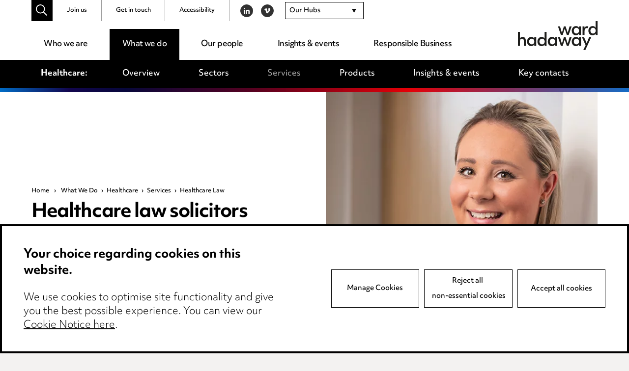

--- FILE ---
content_type: text/html; charset=UTF-8
request_url: https://www.wardhadaway.com/services/healthcare-law/
body_size: 23829
content:
<!doctype html>

<!--[if lt IE 7]><html lang="en-GB" class="no-js lt-ie9 lt-ie8 lt-ie7"><![endif]-->
<!--[if (IE 7)&!(IEMobile)]><html lang="en-GB" class="no-js lt-ie9 lt-ie8"><![endif]-->
<!--[if (IE 8)&!(IEMobile)]><html lang="en-GB" class="no-js lt-ie9"><![endif]-->
<!--[if gt IE 8]><!-->
<html lang="en-GB" class="no-js">
<!--<![endif]-->

<head>

	<script src="https://www.wardhadaway.com/wp-content/themes/wh-by-cargo/library/js/libs/cookieconsent/cookieconsent.min.js"></script>
<script>
window.CookieConsent.init({
	// More link URL on bar
	modalMainTextMoreLink: null,
	// How lond to wait until bar comes up
	barTimeout: 500,
	// Look and feel
	theme: {
		barColor: '#FFF',
		barTextColor: '#000',
		barMainButtonColor: '#000',
		barMainButtonTextColor: '#FFF',
		modalMainButtonColor: '#000',
		modalMainButtonTextColor: '#FFF',
	},
	language: {
		// Current language
		current: 'en',
		locale: {
			en: {
				barMainText: '<p class="ccb__edit__heading">Your choice regarding cookies on this website.</p><p>We use cookies to optimise site functionality and give you the best possible experience. You can view our <a href="/cookie-notice/" title="Cookie Notice">Cookie Notice here</a>.</p>',
				barLinkSetting: 'Manage Cookies',
				barBtnAcceptAll: 'Accept all cookies',
				modalMainTitle: 'This site uses cookies.',
				modalMainText: 'Some of these cookies are essential, while others help us to improve your experience by providing insights into how the site is being used. For more detailed information on the cookies we use, please check our <a href="/cookie-notice/" title="Cookie Notice">Cookie Notice</a>.',
				modalBtnSave: 'Save current settings',
				modalBtnAcceptAll: 'Accept all cookies and close',
				modalAffectedSolutions: 'Affected Cookies:',
				learnMore: 'Learn More',
				on: 'On',
				off: 'Off',
			}
		}
	},
	// List all the categories you want to display
	categories: {
		// Unique name
		// This probably will be the default category
		necessary: {
			// The cookies here are necessary and category cant be turned off.
			// Wanted config value  will be ignored.
			needed: true,
			// The cookies in this category will be let trough.
			// This probably should be false if not necessary category
			wanted: true,
			// If the checkbox is on or off at first run.
			checked: true,
			// Language settings for categories
			language: {
				locale: {
					en: {
						name: 'Essential Cookies',
						description: 'The website requires these cookies to function properly.',
					}
				}
			}
		},
		optional: {
			// The cookies here are necessary and category cant be turned off.
			// Wanted config value  will be ignored.
			needed: false,
			// The cookies in this category will be let trough.
			// This probably should be false if not necessary category
			wanted: false,
			// If the checkbox is on or off at first run.
			checked: true,
			// Language settings for categories
			language: {
				locale: {
					en: {
						name: 'Optional Cookies',
						description: 'Cookies used to monitor website usage.',
					}
				}
			}
		}
	},
	// List actual services here
	services: {
		// Unique name
		needed: {
			// Existing category Unique name
			// This example shows how to block Google Analytics
			category: 'necessary',
			// Type of blocking to apply here.
			// This depends on the type of script we are trying to block
			// Can be: dynamic-script, script-tag, wrapped, localcookie
			type: 'localcookie',
			// Only needed if "type: dynamic-script"
			// The filter will look for this keyword in inserted scipt tags
			// and block if match found
			search: '',
			// List of known cookie names or Regular expressions matching
			// cookie names placed by this service.
			// These willbe removed from current domain and .domain.
			cookies: [
				{
					// Known cookie name.
					name: 'PHPSESSID',
					// Expected cookie domain.
					domain: '.${window.location.hostname}'
				},
				{
					// Regex matching cookie name.
					name: /^PHPSESSID/,
					domain: '.${window.location.hostname}'
				}
			],
			language: {
				locale: {
					en: {
						name: 'Website Functionality'
					}
				}
			}
		},
		analytics: {
			// Existing category Unique name
			// This example shows how to block Google Analytics
			category: 'optional',
			// Type of blocking to apply here.
			// This depends on the type of script we are trying to block
			// Can be: dynamic-script, script-tag, wrapped, localcookie
			type: 'script-tag',
			// Only needed if "type: dynamic-script"
			// The filter will look for this keyword in inserted scipt tags
			// and block if match found
			search: 'google',
			// List of known cookie names or Regular expressions matching
			// cookie names placed by this service.
			// These willbe removed from current domain and .domain.
			cookies: [
				{
					// Known cookie name.
					name: '_gid',
					// Expected cookie domain.
					domain: '.${window.location.hostname}'
				},
				{
					// Known cookie name.
					name: '_ga',
					// Expected cookie domain.
					domain: '.${window.location.hostname}'
				},
				{
					// Known cookie name.
					name: '_gcl_au',
					// Expected cookie domain.
					domain: '.${window.location.hostname}'
				},
				{
					// Known cookie name.
					name: '_gat_UA-2997339-1',
					// Expected cookie domain.
					domain: '.${window.location.hostname}'
				},
				{
					// Known cookie name.
					name: '_ga_6W0PBRF670',
					// Expected cookie domain.
					domain: '.${window.location.hostname}'
				},
				{
					// Regex matching cookie name.
					name: /_ga/,
					domain: '.${window.location.hostname}'
				},
				{
					// Regex matching cookie name.
					name: /_gat/,
					domain: '.${window.location.hostname}'
				},
				{
					// Regex matching cookie name.
					name: /_gcl_au/,
					domain: '.${window.location.hostname}'
				},
				{
					// Regex matching cookie name.
					name: /_gat_UA-2997339-1/,
					domain: '.${window.location.hostname}'
				},
				{
					// Regex matching cookie name.
					name: /^_ga/,
					domain: '.${window.location.hostname}'
				},
				{
					// Regex matching cookie name.
					name: /^_gid/,
					domain: '.${window.location.hostname}'
				},
				{
					// Regex matching cookie name.
					name: /^_gat/,
					domain: '.${window.location.hostname}'
				},
				{
					// Regex matching cookie name.
					name: /^_gcl_au/,
					domain: '.${window.location.hostname}'
				},
				{
					// Regex matching cookie name.
					name: /^_gat_UA-2997339-1/,
					domain: '.${window.location.hostname}'
				},
				{
					// Regex matching cookie name.
					name: /^_ga_6W0PBRF670/,
					domain: '.${window.location.hostname}'
				},
				{
					// Regex matching cookie name.
					name: /^_gcl_au/,
					domain: '.${window.location.hostname}'
				}
			],
			language: {
				locale: {
					en: {
						name: 'Google Analytics'
					}
				}
			}
		}
    }

});
</script>
	<meta charset="utf-8">
	<meta http-equiv="X-UA-Compatible" content="IE=edge,chrome=1">
	<title>Healthcare Law solicitors - Ward Hadaway</title>
	<meta name="HandheldFriendly" content="True">
	<meta name="MobileOptimized" content="320">
	<meta name="viewport" content="width=device-width, initial-scale=1.0" />

			<link rel="apple-touch-icon" sizes="180x180" href="https://www.wardhadaway.com/wp-content/themes/wh-by-cargo/apple-touch-icon.png">
		<link rel="icon" type="image/png" sizes="32x32" href="https://www.wardhadaway.com/wp-content/themes/wh-by-cargo/favicon-32x32.png">
		<link rel="icon" type="image/png" sizes="16x16" href="https://www.wardhadaway.com/wp-content/themes/wh-by-cargo/favicon-16x16.png">
		<link rel="manifest" href="https://www.wardhadaway.com/wp-content/themes/wh-by-cargo/site.webmanifest">
		<link rel="mask-icon" href="https://www.wardhadaway.com/wp-content/themes/wh-by-cargo/safari-pinned-tab.svg" color="#000000">
		<meta name="msapplication-TileColor" content="#000000">
		<meta name="theme-color" content="#000000">
				<meta name="robots" content="NOODP">
		<meta name='robots' content='index, follow, max-image-preview:large, max-snippet:-1, max-video-preview:-1' />
	<style>img:is([sizes="auto" i], [sizes^="auto," i]) { contain-intrinsic-size: 3000px 1500px }</style>
	
	<!-- This site is optimized with the Yoast SEO plugin v26.0 - https://yoast.com/wordpress/plugins/seo/ -->
	<meta name="description" content="Our nationally recognised lawyers have over three decades of experience advising the healthcare sector on all matters relating to healthcare law" />
	<link rel="canonical" href="https://www.wardhadaway.com/services/healthcare-law/" />
	<meta property="og:locale" content="en_GB" />
	<meta property="og:type" content="article" />
	<meta property="og:title" content="Healthcare Law solicitors - Ward Hadaway" />
	<meta property="og:description" content="Our nationally recognised lawyers have over three decades of experience advising the healthcare sector on all matters relating to healthcare law" />
	<meta property="og:url" content="https://www.wardhadaway.com/services/healthcare-law/" />
	<meta property="og:site_name" content="Ward Hadaway" />
	<meta property="article:modified_time" content="2025-11-20T14:45:28+00:00" />
	<meta name="twitter:card" content="summary_large_image" />
	<script type="application/ld+json" class="yoast-schema-graph">{"@context":"https://schema.org","@graph":[{"@type":"WebPage","@id":"https://www.wardhadaway.com/services/healthcare-law/","url":"https://www.wardhadaway.com/services/healthcare-law/","name":"Healthcare Law solicitors - Ward Hadaway","isPartOf":{"@id":"https://www.wardhadaway.com/#website"},"datePublished":"2010-03-13T14:30:30+00:00","dateModified":"2025-11-20T14:45:28+00:00","description":"Our nationally recognised lawyers have over three decades of experience advising the healthcare sector on all matters relating to healthcare law","breadcrumb":{"@id":"https://www.wardhadaway.com/services/healthcare-law/#breadcrumb"},"inLanguage":"en-GB","potentialAction":[{"@type":"ReadAction","target":["https://www.wardhadaway.com/services/healthcare-law/"]}]},{"@type":"BreadcrumbList","@id":"https://www.wardhadaway.com/services/healthcare-law/#breadcrumb","itemListElement":[{"@type":"ListItem","position":1,"name":"Home","item":"https://www.wardhadaway.com/"},{"@type":"ListItem","position":2,"name":"Healthcare Law"}]},{"@type":"WebSite","@id":"https://www.wardhadaway.com/#website","url":"https://www.wardhadaway.com/","name":"Ward Hadaway","description":"A firm you want to work with. A team you want to join.","potentialAction":[{"@type":"SearchAction","target":{"@type":"EntryPoint","urlTemplate":"https://www.wardhadaway.com/?s={search_term_string}"},"query-input":{"@type":"PropertyValueSpecification","valueRequired":true,"valueName":"search_term_string"}}],"inLanguage":"en-GB"}]}</script>
	<!-- / Yoast SEO plugin. -->


<link rel='stylesheet' id='all-css-cc8aeb48ebe21d7fc5cb38985b5eae66' href='https://www.wardhadaway.com/wp-content/boost-cache/static/b5e9a016d0.min.css' type='text/css' media='all' />
<style id='classic-theme-styles-inline-css'>
/*! This file is auto-generated */
.wp-block-button__link{color:#fff;background-color:#32373c;border-radius:9999px;box-shadow:none;text-decoration:none;padding:calc(.667em + 2px) calc(1.333em + 2px);font-size:1.125em}.wp-block-file__button{background:#32373c;color:#fff;text-decoration:none}
</style>
<style id='global-styles-inline-css'>
:root{--wp--preset--aspect-ratio--square: 1;--wp--preset--aspect-ratio--4-3: 4/3;--wp--preset--aspect-ratio--3-4: 3/4;--wp--preset--aspect-ratio--3-2: 3/2;--wp--preset--aspect-ratio--2-3: 2/3;--wp--preset--aspect-ratio--16-9: 16/9;--wp--preset--aspect-ratio--9-16: 9/16;--wp--preset--color--black: #000000;--wp--preset--color--cyan-bluish-gray: #abb8c3;--wp--preset--color--white: #ffffff;--wp--preset--color--pale-pink: #f78da7;--wp--preset--color--vivid-red: #cf2e2e;--wp--preset--color--luminous-vivid-orange: #ff6900;--wp--preset--color--luminous-vivid-amber: #fcb900;--wp--preset--color--light-green-cyan: #7bdcb5;--wp--preset--color--vivid-green-cyan: #00d084;--wp--preset--color--pale-cyan-blue: #8ed1fc;--wp--preset--color--vivid-cyan-blue: #0693e3;--wp--preset--color--vivid-purple: #9b51e0;--wp--preset--gradient--vivid-cyan-blue-to-vivid-purple: linear-gradient(135deg,rgba(6,147,227,1) 0%,rgb(155,81,224) 100%);--wp--preset--gradient--light-green-cyan-to-vivid-green-cyan: linear-gradient(135deg,rgb(122,220,180) 0%,rgb(0,208,130) 100%);--wp--preset--gradient--luminous-vivid-amber-to-luminous-vivid-orange: linear-gradient(135deg,rgba(252,185,0,1) 0%,rgba(255,105,0,1) 100%);--wp--preset--gradient--luminous-vivid-orange-to-vivid-red: linear-gradient(135deg,rgba(255,105,0,1) 0%,rgb(207,46,46) 100%);--wp--preset--gradient--very-light-gray-to-cyan-bluish-gray: linear-gradient(135deg,rgb(238,238,238) 0%,rgb(169,184,195) 100%);--wp--preset--gradient--cool-to-warm-spectrum: linear-gradient(135deg,rgb(74,234,220) 0%,rgb(151,120,209) 20%,rgb(207,42,186) 40%,rgb(238,44,130) 60%,rgb(251,105,98) 80%,rgb(254,248,76) 100%);--wp--preset--gradient--blush-light-purple: linear-gradient(135deg,rgb(255,206,236) 0%,rgb(152,150,240) 100%);--wp--preset--gradient--blush-bordeaux: linear-gradient(135deg,rgb(254,205,165) 0%,rgb(254,45,45) 50%,rgb(107,0,62) 100%);--wp--preset--gradient--luminous-dusk: linear-gradient(135deg,rgb(255,203,112) 0%,rgb(199,81,192) 50%,rgb(65,88,208) 100%);--wp--preset--gradient--pale-ocean: linear-gradient(135deg,rgb(255,245,203) 0%,rgb(182,227,212) 50%,rgb(51,167,181) 100%);--wp--preset--gradient--electric-grass: linear-gradient(135deg,rgb(202,248,128) 0%,rgb(113,206,126) 100%);--wp--preset--gradient--midnight: linear-gradient(135deg,rgb(2,3,129) 0%,rgb(40,116,252) 100%);--wp--preset--font-size--small: 13px;--wp--preset--font-size--medium: 20px;--wp--preset--font-size--large: 36px;--wp--preset--font-size--x-large: 42px;--wp--preset--spacing--20: 0.44rem;--wp--preset--spacing--30: 0.67rem;--wp--preset--spacing--40: 1rem;--wp--preset--spacing--50: 1.5rem;--wp--preset--spacing--60: 2.25rem;--wp--preset--spacing--70: 3.38rem;--wp--preset--spacing--80: 5.06rem;--wp--preset--shadow--natural: 6px 6px 9px rgba(0, 0, 0, 0.2);--wp--preset--shadow--deep: 12px 12px 50px rgba(0, 0, 0, 0.4);--wp--preset--shadow--sharp: 6px 6px 0px rgba(0, 0, 0, 0.2);--wp--preset--shadow--outlined: 6px 6px 0px -3px rgba(255, 255, 255, 1), 6px 6px rgba(0, 0, 0, 1);--wp--preset--shadow--crisp: 6px 6px 0px rgba(0, 0, 0, 1);}:where(.is-layout-flex){gap: 0.5em;}:where(.is-layout-grid){gap: 0.5em;}body .is-layout-flex{display: flex;}.is-layout-flex{flex-wrap: wrap;align-items: center;}.is-layout-flex > :is(*, div){margin: 0;}body .is-layout-grid{display: grid;}.is-layout-grid > :is(*, div){margin: 0;}:where(.wp-block-columns.is-layout-flex){gap: 2em;}:where(.wp-block-columns.is-layout-grid){gap: 2em;}:where(.wp-block-post-template.is-layout-flex){gap: 1.25em;}:where(.wp-block-post-template.is-layout-grid){gap: 1.25em;}.has-black-color{color: var(--wp--preset--color--black) !important;}.has-cyan-bluish-gray-color{color: var(--wp--preset--color--cyan-bluish-gray) !important;}.has-white-color{color: var(--wp--preset--color--white) !important;}.has-pale-pink-color{color: var(--wp--preset--color--pale-pink) !important;}.has-vivid-red-color{color: var(--wp--preset--color--vivid-red) !important;}.has-luminous-vivid-orange-color{color: var(--wp--preset--color--luminous-vivid-orange) !important;}.has-luminous-vivid-amber-color{color: var(--wp--preset--color--luminous-vivid-amber) !important;}.has-light-green-cyan-color{color: var(--wp--preset--color--light-green-cyan) !important;}.has-vivid-green-cyan-color{color: var(--wp--preset--color--vivid-green-cyan) !important;}.has-pale-cyan-blue-color{color: var(--wp--preset--color--pale-cyan-blue) !important;}.has-vivid-cyan-blue-color{color: var(--wp--preset--color--vivid-cyan-blue) !important;}.has-vivid-purple-color{color: var(--wp--preset--color--vivid-purple) !important;}.has-black-background-color{background-color: var(--wp--preset--color--black) !important;}.has-cyan-bluish-gray-background-color{background-color: var(--wp--preset--color--cyan-bluish-gray) !important;}.has-white-background-color{background-color: var(--wp--preset--color--white) !important;}.has-pale-pink-background-color{background-color: var(--wp--preset--color--pale-pink) !important;}.has-vivid-red-background-color{background-color: var(--wp--preset--color--vivid-red) !important;}.has-luminous-vivid-orange-background-color{background-color: var(--wp--preset--color--luminous-vivid-orange) !important;}.has-luminous-vivid-amber-background-color{background-color: var(--wp--preset--color--luminous-vivid-amber) !important;}.has-light-green-cyan-background-color{background-color: var(--wp--preset--color--light-green-cyan) !important;}.has-vivid-green-cyan-background-color{background-color: var(--wp--preset--color--vivid-green-cyan) !important;}.has-pale-cyan-blue-background-color{background-color: var(--wp--preset--color--pale-cyan-blue) !important;}.has-vivid-cyan-blue-background-color{background-color: var(--wp--preset--color--vivid-cyan-blue) !important;}.has-vivid-purple-background-color{background-color: var(--wp--preset--color--vivid-purple) !important;}.has-black-border-color{border-color: var(--wp--preset--color--black) !important;}.has-cyan-bluish-gray-border-color{border-color: var(--wp--preset--color--cyan-bluish-gray) !important;}.has-white-border-color{border-color: var(--wp--preset--color--white) !important;}.has-pale-pink-border-color{border-color: var(--wp--preset--color--pale-pink) !important;}.has-vivid-red-border-color{border-color: var(--wp--preset--color--vivid-red) !important;}.has-luminous-vivid-orange-border-color{border-color: var(--wp--preset--color--luminous-vivid-orange) !important;}.has-luminous-vivid-amber-border-color{border-color: var(--wp--preset--color--luminous-vivid-amber) !important;}.has-light-green-cyan-border-color{border-color: var(--wp--preset--color--light-green-cyan) !important;}.has-vivid-green-cyan-border-color{border-color: var(--wp--preset--color--vivid-green-cyan) !important;}.has-pale-cyan-blue-border-color{border-color: var(--wp--preset--color--pale-cyan-blue) !important;}.has-vivid-cyan-blue-border-color{border-color: var(--wp--preset--color--vivid-cyan-blue) !important;}.has-vivid-purple-border-color{border-color: var(--wp--preset--color--vivid-purple) !important;}.has-vivid-cyan-blue-to-vivid-purple-gradient-background{background: var(--wp--preset--gradient--vivid-cyan-blue-to-vivid-purple) !important;}.has-light-green-cyan-to-vivid-green-cyan-gradient-background{background: var(--wp--preset--gradient--light-green-cyan-to-vivid-green-cyan) !important;}.has-luminous-vivid-amber-to-luminous-vivid-orange-gradient-background{background: var(--wp--preset--gradient--luminous-vivid-amber-to-luminous-vivid-orange) !important;}.has-luminous-vivid-orange-to-vivid-red-gradient-background{background: var(--wp--preset--gradient--luminous-vivid-orange-to-vivid-red) !important;}.has-very-light-gray-to-cyan-bluish-gray-gradient-background{background: var(--wp--preset--gradient--very-light-gray-to-cyan-bluish-gray) !important;}.has-cool-to-warm-spectrum-gradient-background{background: var(--wp--preset--gradient--cool-to-warm-spectrum) !important;}.has-blush-light-purple-gradient-background{background: var(--wp--preset--gradient--blush-light-purple) !important;}.has-blush-bordeaux-gradient-background{background: var(--wp--preset--gradient--blush-bordeaux) !important;}.has-luminous-dusk-gradient-background{background: var(--wp--preset--gradient--luminous-dusk) !important;}.has-pale-ocean-gradient-background{background: var(--wp--preset--gradient--pale-ocean) !important;}.has-electric-grass-gradient-background{background: var(--wp--preset--gradient--electric-grass) !important;}.has-midnight-gradient-background{background: var(--wp--preset--gradient--midnight) !important;}.has-small-font-size{font-size: var(--wp--preset--font-size--small) !important;}.has-medium-font-size{font-size: var(--wp--preset--font-size--medium) !important;}.has-large-font-size{font-size: var(--wp--preset--font-size--large) !important;}.has-x-large-font-size{font-size: var(--wp--preset--font-size--x-large) !important;}
:where(.wp-block-post-template.is-layout-flex){gap: 1.25em;}:where(.wp-block-post-template.is-layout-grid){gap: 1.25em;}
:where(.wp-block-columns.is-layout-flex){gap: 2em;}:where(.wp-block-columns.is-layout-grid){gap: 2em;}
:root :where(.wp-block-pullquote){font-size: 1.5em;line-height: 1.6;}
</style>
<!--[if lte IE 9]>
<link rel='stylesheet' id='bones-ie-only-css' href='https://www.wardhadaway.com/wp-content/themes/wh-by-cargo/library/css/ie.css' media='all' />
<![endif]-->
<script type="text/javascript" src="https://www.wardhadaway.com/wp-includes/js/jquery/jquery.min.js" id="jquery-core-js"></script>
<script type="text/javascript" src="https://www.wardhadaway.com/wp-includes/js/jquery/jquery-migrate.min.js" id="jquery-migrate-js"></script>
<script type="text/javascript" src="https://www.wardhadaway.com/wp-content/themes/wh-by-cargo/library/js/libs/modernizr.custom.min.js" id="bones-modernizr-js"></script>
<link rel="https://api.w.org/" href="https://www.wardhadaway.com/wp-json/" /><link rel='shortlink' href='https://www.wardhadaway.com/?p=24717' />
<link rel="alternate" title="oEmbed (JSON)" type="application/json+oembed" href="https://www.wardhadaway.com/wp-json/oembed/1.0/embed?url=https%3A%2F%2Fwww.wardhadaway.com%2Fservices%2Fhealthcare-law%2F" />
<link rel="alternate" title="oEmbed (XML)" type="text/xml+oembed" href="https://www.wardhadaway.com/wp-json/oembed/1.0/embed?url=https%3A%2F%2Fwww.wardhadaway.com%2Fservices%2Fhealthcare-law%2F&#038;format=xml" />
			<!-- Google Tag Manager -->
			<script>
				window.dataLayer = window.dataLayer || []

				function gtag() {
					dataLayer.push(arguments);
				}

				if (localStorage.getItem('consentMode') === null) {
					gtag('consent', 'default', {
						'ad_storage': 'granted',
						'ad_user_data': 'granted',
						'ad_personalization': 'granted',
						'analytics_storage': 'granted'
					});
				} else {
					gtag('consent', 'default', JSON.parse(localStorage.getItem('consentMode')));
				}
				(function(w, d, s, l, i) {
					w[l] = w[l] || [];
					w[l].push({
						'gtm.start': new Date().getTime(),
						event: 'gtm.js'
					});
					var f = d.getElementsByTagName(s)[0],
						j = d.createElement(s),
						dl = l != 'dataLayer' ? '&l=' + l : '';
					j.async = true;
					j.src =
						'https://www.googletagmanager.com/gtm.js?id=' + i + dl;
					f.parentNode.insertBefore(j, f);
				})(window, document, 'script', 'dataLayer', 'GTM-WB9HGZM');
			</script>
			<!-- End Google Tag Manager -->
	<style type="text/css">body{color:#000;font-family:objektiv-mk3,Arial,sans-serif;font-weight:300;line-height:1.6}.h1,.h2,.h3,.h4,.h5,h1,h2,h3,h4,h5{text-rendering:optimizelegibility;color:#000;font-family:objektiv-mk1,objektiv-mk3,Arial,sans-serif;font-weight:700;letter-spacing:-.035em;line-height:1.2}.h1 a,.h1 a:visited,.h2 a,.h2 a:visited,.h3 a,.h3 a:visited,.h4 a,.h4 a:visited,.h5 a,.h5 a:visited,h1 a,h1 a:visited,h2 a,h2 a:visited,h3 a,h3 a:visited,h4 a,h4 a:visited,h5 a,h5 a:visited{text-decoration:none}.h1:first-child,.h2:first-child,.h3:first-child,.h4:first-child,.h5:first-child,h1:first-child,h2:first-child,h3:first-child,h4:first-child,h5:first-child{margin-top:0}[data-pattern=animated] .h1,[data-pattern=animated] .h2,[data-pattern=animated] .h3,[data-pattern=animated] .h4,[data-pattern=animated] .h5,[data-pattern=animated] h1,[data-pattern=animated] h2,[data-pattern=animated] h3,[data-pattern=animated] h4,[data-pattern=animated] h5,[data-pattern=static] .h1,[data-pattern=static] .h2,[data-pattern=static] .h3,[data-pattern=static] .h4,[data-pattern=static] .h5,[data-pattern=static] h1,[data-pattern=static] h2,[data-pattern=static] h3,[data-pattern=static] h4,[data-pattern=static] h5{color:#fff}.h1,h1{font-size:2.375em}.h2,h2{font-size:2em;margin-bottom:.375em}.h3,h3{font-size:1.313em}.h4,h4{font-size:1.25em}.h5,h5{font-size:.846em;letter-spacing:2px;line-height:1.6;text-transform:uppercase}.page--title{margin:0}.page--title span{text-decoration:underline}.page--title_centre{text-align:center}.page--sub{font-size:2.375em;font-weight:300;letter-spacing:-.035em;line-height:1.2;margin:0}.strip--heading{display:block;font-size:2em;margin:0 0 1.8em;text-align:center}@media only screen and (max-height:56.25em){.strip--heading{margin:0 0 1.2em}}@media only screen and (min-height:75em){.strip--heading{margin:0 0 5.86rem}}[data-bg=black] .strip--heading{color:#fff}p{-webkit-hyphens:none;-ms-hyphens:none;hyphens:none;word-break:keep-all}.content--boosted{font-size:1.188em}.content--boosted>p:first-child{margin-top:0}.content--boosted>p:last-child{margin-bottom:0}.content--promoted{font-size:2em;font-weight:300;line-height:1.4;margin-bottom:1em}.content--promoted>p:first-child{margin-top:0}.content--promoted:last-child,.content--promoted>p:last-child{margin-bottom:0}@media only screen and (max-width:37.5em){.content--promoted{font-size:1.45em}}[data-bg=black] .content--promoted{color:#fff}.content--intro{font-size:1.2em;font-weight:700}.content--intro>p:first-child{margin-top:0}.content--notice{border:1px solid #000;display:block;margin:4.688em 0;padding:1.4em}.content--notice>p{font-size:.875em}.content--notice>p:first-child{margin-top:0}.content--notice>p:last-child{margin-bottom:0}a,a:visited{color:#000;text-decoration:underline}a:focus,a:hover,a:visited:focus,a:visited:hover{color:#000;text-decoration:none}.content--pushed{padding:0 4.688em 2.344em 0}@media only screen and (max-width:62.5){.content--pushed{padding-right:0}}.content--skip-to,.content--skip-to:visited{height:1px;left:-999px;overflow:hidden;position:absolute;top:auto;width:1px;z-index:-999}.content--skip-to:active,.content--skip-to:focus,.content--skip-to:visited:active,.content--skip-to:visited:focus{background-color:#000;background-color:rgba(0,0,0,.8);color:#fff;height:auto;left:0;margin:0;padding:1.5em;text-align:center;top:0;width:100%;z-index:999}.wp-caption{background-color:#f7f7f7;border:1px solid #e6e6e6;margin:1em 0 2em;max-width:100%;padding:.5em}.wp-caption img{display:block;height:auto!important;width:100%}@media only screen and (min-width:650px){.wp-caption.alignleft{float:left;margin-right:2em;max-width:50%}.wp-caption.alignright{float:right;margin-left:2em;max-width:50%}}.wp-caption-text{color:#000;margin:0;padding:1em 0}hr{clear:both;display:block;margin:2em 0}li{font-size:1em;margin-bottom:.5em;position:relative}ul{padding-left:1.5em}.content ul>li a,.content ul>li a:visited{word-break:break-all}.list--arrows--subhead{color:#9b9b9b;font-weight:500;margin:1.6em 0 .5em}.list--arrows{list-style:none;margin:0;padding:0}.list--arrows li a,.list--arrows li a:visited{-webkit-box-align:start;-ms-flex-align:start;-webkit-box-pack:start;-ms-flex-pack:start;align-items:flex-start;display:-webkit-box;display:-ms-flexbox;display:flex;justify-content:flex-start;text-decoration:none;width:100%}.list--arrows li a:focus,.list--arrows li a:hover,.list--arrows li a:visited:focus,.list--arrows li a:visited:hover{text-decoration:underline}.list--arrows li a.child-element:focus,.list--arrows li a.child-element:hover,.list--arrows li a:visited.child-element:focus,.list--arrows li a:visited.child-element:hover{text-decoration:none}.list--arrows .list--arrow--icon{display:block;margin:.4em .4em 0 0}.list--arrows .list--arrow--icon svg{fill:#000;display:block}.list--arrows .list--arrow--text{-webkit-box-flex:1;-ms-flex-positive:1;-ms-flex-negative:1;display:block;flex-grow:1;flex-shrink:1}dl{display:block;padding:1em 2em}dl dt{font-size:1.2em;font-weight:700;margin:0 0 .6em}dl dd{margin-bottom:1em}dl dd:last-child{margin-bottom:0}blockquote{font-family:objektiv-mk1,objektiv-mk3,Arial,sans-serif;font-size:1.25em;font-weight:700;line-height:1.4;margin:2em 0}.content--boosted blockquote{font-size:1.313rem}blockquote>p:after,blockquote>p:before{display:block;height:49px;width:68px}blockquote>p:first-child{margin-top:0}blockquote>p:first-child:before{background-image:url(/wp-content/themes/wh-by-cargo/library/images/svgs/icon-quote-open.svg);content:"";margin:0 0 1em}blockquote>p:last-of-type{margin-bottom:0}blockquote>p:last-of-type:after{background-image:url(/wp-content/themes/wh-by-cargo/library/images/svgs/icon-quote-close.svg);content:"";margin:1em 0}blockquote footer{font-size:1rem;font-weight:500;margin:2em 0 0}@media only screen and (max-height:43.75em){blockquote{font-size:1em}blockquote>p:after,blockquote>p:before{background-size:cover;height:28px;width:46px}}@media only screen and (min-height:43.75em) and (max-height:62.5em){blockquote{font-size:1em}}.quote--promoted{max-width:30em}.quote--centred{margin:0 auto;max-width:36.375rem;text-align:center}[data-pattern=static] .quote--centred{color:#fff}.quote--centred>p:first-of-type:before{background-image:url(/wp-content/themes/wh-by-cargo/library/images/svgs/icon-quote-open-white.svg);margin-left:auto;margin-right:auto}.quote--centred>p:last-of-type:after{background-image:url(/wp-content/themes/wh-by-cargo/library/images/svgs/icon-quote-close-white.svg);margin-left:auto;margin-right:auto}pre{padding:.4em 1em}code,pre{background-color:#333}code{color:#fff;font-size:.9em;padding:.4em}.screen-reader-text{display:block;overflow:hidden;text-indent:100%;white-space:nowrap}.hide-text{display:none}@media only screen and (min-width:56.25em){.banner .bg-image.wrap .page--sub,.banner .bg-image.wrap .page--title{color:#fff}}.wrap{margin:0 auto;max-width:93.75em;padding:0 5%;width:100%}@media only screen and (min-width:96.75em){.wrap{padding-left:0;padding-right:0}}.wrap--slim{margin:0 auto;max-width:74em}.wrap--tight{margin:0 auto;max-width:57.813em}.wrap--restrict{margin:0 auto;max-width:45.938em}.addtocalendar var{display:none}.addtocalendar{background:transparent!important;display:block;margin:0;position:relative}.atcb-link{cursor:pointer;display:block;outline:none!important;width:100%}.atcb-link:active~ul,.atcb-link:focus~ul,.atcb-list:hover{visibility:visible}.atcb-list{left:0;position:absolute;top:100%;visibility:hidden;width:100%;z-index:900}.atcb-item,.atcb-list{background:#fff;list-style:none;margin:0;padding:0}.atcb-item{float:none;text-align:left}.atcb-item-link{display:block;outline:none;text-decoration:none}.atcb-item.hover,.atcb-item:hover{cursor:pointer;outline:none;position:relative;text-decoration:none;z-index:900}.atc-style-blue .atcb-list{border:1px solid #bababa;border-radius:2px;-webkit-box-shadow:0 0 5px #aaa;box-shadow:0 0 5px #aaa;width:170px}.atc-style-blue .atcb-item,.atc-style-blue .atcb-list{background:#fff;color:#000}.atc-style-blue .atcb-item,.atc-style-blue .atcb-item-link{zoom:1;line-height:1.3em;vertical-align:middle}.atc-style-blue .atcb-item-link,.atc-style-blue .atcb-item-link:active,.atc-style-blue .atcb-item-link:focus,.atc-style-blue .atcb-item-link:hover{color:#000;font-family:Verdana;font-size:14px;outline:none;padding:5px 15px;text-decoration:none}.atc-style-blue .atcb-item-link:active,.atc-style-blue .atcb-item-link:focus,.atc-style-blue .atcb-item-link:hover{color:#fff}.atc-style-blue .atcb-item.hover,.atc-style-blue .atcb-item:hover{background:#4281f4}.atcb-link,.button-wrap a,.button-wrap a:visited,button,input[type=submit]{-webkit-box-align:center;-ms-flex-align:center;-webkit-box-pack:center;-ms-flex-pack:center;align-items:center;background-color:#fff;border:1px solid #000;color:#000;cursor:pointer;display:-webkit-box;display:-ms-flexbox;display:flex;font-family:objektiv-mk3,Arial,sans-serif;font-size:1em;font-weight:500;justify-content:center;margin:1em 0;min-width:14.625em;padding:.5em 1em;position:relative;text-decoration:none;-webkit-transition:background-color .25s ease-in-out,border-color .25s ease-in-out,color .25s ease-in-out;-o-transition:background-color .25s ease-in-out,border-color .25s ease-in-out,color .25s ease-in-out;transition:background-color .25s ease-in-out,border-color .25s ease-in-out,color .25s ease-in-out}.atcb-link .button-text,.button-wrap a .button-text,button .button-text,input[type=submit] .button-text{display:block}.atcb-link svg,.button-wrap a:visited svg,.button-wrap a svg,button svg,input[type=submit] svg{fill:#000;display:block;-webkit-transition:fill .25s ease-in-out;-o-transition:fill .25s ease-in-out;transition:fill .25s ease-in-out}.atcb-link:focus,.atcb-link:hover,.button-wrap a:focus,.button-wrap a:hover,button:focus,button:hover,input[type=submit]:focus,input[type=submit]:hover{background-color:#000;color:#fff;text-decoration:none}.atcb-link:focus svg,.atcb-link:hover svg,.button-wrap a:focus svg,.button-wrap a:hover svg,button:focus svg,button:hover svg,input[type=submit]:focus svg,input[type=submit]:hover svg{fill:#fff}.button-wrap a[data-style=reverse],[data-style=reverse].atcb-link,button[data-style=reverse],input[data-style=reverse][type=submit]{background-color:#000;color:#fff}.button-wrap a[data-style=reverse] svg,[data-style=reverse].atcb-link svg,button[data-style=reverse] svg,input[data-style=reverse][type=submit] svg{fill:#fff}.button-wrap a[data-style=reverse]:focus,.button-wrap a[data-style=reverse]:hover,[data-style=reverse].atcb-link:focus,[data-style=reverse].atcb-link:hover,button[data-style=reverse]:focus,button[data-style=reverse]:hover,input[data-style=reverse][type=submit]:focus,input[data-style=reverse][type=submit]:hover{background-color:#323232;color:#fff;text-decoration:none}.button-wrap a[data-style=white],[data-style=white].atcb-link,button[data-style=white],input[data-style=white][type=submit]{background-color:#fff;border-color:#fff;color:#000}.button-wrap a[data-style=white] svg,[data-style=white].atcb-link svg,button[data-style=white] svg,input[data-style=white][type=submit] svg{fill:#fff}.button-wrap a[data-style=white]:focus,.button-wrap a[data-style=white]:hover,[data-style=white].atcb-link:focus,[data-style=white].atcb-link:hover,button[data-style=white]:focus,button[data-style=white]:hover,input[data-style=white][type=submit]:focus,input[data-style=white][type=submit]:hover{background-color:#000;color:#fff;text-decoration:none}.button-wrap a[data-style=transparent],[data-style=transparent].atcb-link,button[data-style=transparent],input[data-style=transparent][type=submit]{background-color:transparent;border-color:#fff;color:#fff}.button-wrap a[data-style=transparent] svg,[data-style=transparent].atcb-link svg,button[data-style=transparent] svg,input[data-style=transparent][type=submit] svg{fill:#fff}.button-wrap a[data-style=transparent]:focus,.button-wrap a[data-style=transparent]:hover,[data-style=transparent].atcb-link:focus,[data-style=transparent].atcb-link:hover,button[data-style=transparent]:focus,button[data-style=transparent]:hover,input[data-style=transparent][type=submit]:focus,input[data-style=transparent][type=submit]:hover{background-color:#fff;color:#000;text-decoration:none}.button-wrap a[data-contains=both],[data-contains=both].atcb-link,button[data-contains=both],input[data-contains=both][type=submit]{-webkit-box-align:center;-ms-flex-align:center;-webkit-box-pack:center;-ms-flex-pack:center;align-items:center;display:-webkit-box;display:-ms-flexbox;display:flex;justify-content:center}.button-wrap a[data-contains=both] .button-text,[data-contains=both].atcb-link .button-text,button[data-contains=both] .button-text,input[data-contains=both][type=submit] .button-text{margin:0 .8em 0 0}.button-wrap a[disabled],[disabled].atcb-link,button[disabled],input[disabled][type=submit]{opacity:.25}.button-wrap a[disabled]:focus,.button-wrap a[disabled]:hover,[disabled].atcb-link:focus,[disabled].atcb-link:hover,button[disabled]:focus,button[disabled]:hover,input[disabled][type=submit]:focus,input[disabled][type=submit]:hover{background-color:#fff;color:#000;cursor:default;text-decoration:none}.button-wrap a[disabled]:focus svg,.button-wrap a[disabled]:hover svg,[disabled].atcb-link:focus svg,[disabled].atcb-link:hover svg,button[disabled]:focus svg,button[disabled]:hover svg,input[disabled][type=submit]:focus svg,input[disabled][type=submit]:hover svg{fill:#000}.button-wrap{-webkit-box-pack:start;-ms-flex-pack:start;display:-webkit-box;display:-ms-flexbox;display:flex;justify-content:flex-start;margin:0}.button-wrap[data-style=center]{-webkit-box-pack:center;-ms-flex-pack:center;justify-content:center}.button-wrap[data-style=full] a,.button-wrap[data-style=full] a:visited{-webkit-box-pack:center;-ms-flex-pack:center;display:block;justify-content:center;width:100%}.button-wrap[data-style=full] a .button-text,.button-wrap[data-style=full] a:visited .button-text{text-align:center}.button-wrap[data-style=promoted]{-webkit-box-pack:center;-ms-flex-pack:center;justify-content:center}.button-wrap[data-style=promoted] a,.button-wrap[data-style=promoted] a:visited{background-color:#0f6cc1;border-width:0;color:#fff;display:block;font-size:1em;font-weight:500;max-width:33em;text-align:center;width:100%}.button-wrap[data-style=promoted] a:focus,.button-wrap[data-style=promoted] a:hover,.button-wrap[data-style=promoted] a:visited:focus,.button-wrap[data-style=promoted] a:visited:hover{background-color:#0b5292}.button-wrap[data-margin=pushed]{margin:4.688em 0 0}.button-wrap[data-margin=pushed] a,.button-wrap[data-margin=pushed] a:visited{margin:0}button,input[type=submit]{min-width:0}button .button--hidden-label,input[type=submit] .button--hidden-label{left:-999em;position:absolute}.form--ppc button,.form--ppc input[type=submit]{background-color:#0f6cc1;border-width:0;color:#fff;display:block;font-size:1em;font-weight:500;margin:2em 0 0;max-width:100%;text-align:center;width:100%}.form--ppc button:focus,.form--ppc button:hover,.form--ppc input[type=submit]:focus,.form--ppc input[type=submit]:hover{background-color:#0b5292}.strip--prefooter-ppc .form--ppc button,.strip--prefooter-ppc .form--ppc input[type=submit]{min-width:14em;width:auto}button[data-style=promoted],input[type=submit][data-style=promoted]{background-color:#0f6cc1;border-width:0;color:#fff;display:block;font-size:1em;font-weight:500;max-width:33em;text-align:center}button[data-style=promoted]:focus,button[data-style=promoted]:hover,input[type=submit][data-style=promoted]:focus,input[type=submit][data-style=promoted]:hover{background-color:#0b5292}.atcb-link{margin:0}.atcb-list{border:1px solid #000;border-top-color:#fff;margin-top:-1.1em;padding:1em}.atcb-list li{margin:.25em;text-align:center}.atcb-list li:first-child{margin-top:0}.atcb-list li:last-child{margin-bottom:0}.atcb-list li a,.atcb-list li a:visited{color:#000;text-decoration:none}.atcb-list li a:focus,.atcb-list li a:hover,.atcb-list li a:visited:focus,.atcb-list li a:visited:hover{color:#9b9b9b;text-decoration:underline}.icon-link,.icon-link:visited{-webkit-box-align:baseline;-ms-flex-align:baseline;-webkit-box-pack:start;-ms-flex-pack:start;align-items:baseline;color:#000;display:-webkit-box;display:-ms-flexbox;display:flex;font-size:1em;font-weight:300;justify-content:flex-start;padding:.4em 0;text-decoration:underline}.icon-link:focus,.icon-link:hover,.icon-link:visited:focus,.icon-link:visited:hover{text-decoration:none}.audio--container .icon-link,.audio--container .icon-link:visited{-webkit-box-align:center;-ms-flex-align:center;align-items:center;font-size:.75em;text-decoration:none}.audio--container .icon-link:focus,.audio--container .icon-link:hover,.audio--container .icon-link:visited:focus,.audio--container .icon-link:visited:hover{text-decoration:underline}.icon-link--icon{-webkit-box-flex:0;-ms-flex-positive:0;-ms-flex-negative:0;display:block;flex-grow:0;flex-shrink:0;font-weight:700;margin-right:.6em;text-decoration:none}.icon-link--icon svg{fill:#000;display:block}.icon-link--text{-webkit-box-flex:1;-ms-flex-positive:1;-ms-flex-negative:1;display:block;flex-grow:1;flex-shrink:1}.button-grid{-webkit-box-pack:center;-ms-flex-pack:center;-webkit-box-align:center;-ms-flex-align:center;align-items:center;display:-webkit-box;display:-ms-flexbox;display:flex;-ms-flex-wrap:wrap;flex-wrap:wrap;gap:.5rem;justify-content:center;width:100%}.button-grid .button-wrap a{margin:0}.mast{display:block}.mast .wrap{-webkit-box-orient:vertical;-webkit-box-direction:reverse;-webkit-box-pack:start;-ms-flex-pack:start;display:-webkit-box;display:-ms-flexbox;display:flex;-ms-flex-direction:column-reverse;flex-direction:column-reverse;justify-content:flex-start}.logo{display:block;margin:.5em 0 .5em auto}.logo svg{fill:#000;display:block;-webkit-transition:fill .25s ease-in-out;-o-transition:fill .25s ease-in-out;transition:fill .25s ease-in-out}a.logo:focus svg,a.logo:hover svg{fill:#9b9b9b}.mast--inner{-webkit-box-align:start;-ms-flex-align:start;-webkit-box-pack:start;-ms-flex-pack:start;-webkit-box-orient:horizontal;-webkit-box-direction:normal;align-items:flex-start;border-bottom:1px solid #c4c4c4;display:-webkit-box;display:-ms-flexbox;display:flex;-ms-flex-direction:row;flex-direction:row;-ms-flex-wrap:wrap;flex-wrap:wrap;justify-content:flex-start;padding:1em 0;position:relative}.home .mast--inner{border-width:0}@media only screen and (max-width:43.75em){.has-area-nav .mast--inner,.home .mast--inner{border-width:0}}.mast--inner .searchToggle{margin:0 0 0 1em}.mast--inner .searchToggle .mast--button--icon,.mast--inner .searchToggle svg{display:block}.mast--extra{display:none}.mast--extra .nav--social{margin:0 1.4em}.mast--hubs{margin:0}.mast--hubs .ui-selectmenu-button.ui-button{background-color:transparent;border:1px solid #000;color:#000;padding-left:.5em}.mast--hubs .ui-selectmenu-button.ui-button .ui-selectmenu-icon{background-color:transparent;background-image:url(/wp-content/themes/wh-by-cargo/library/images/svgs/icon-arrow-down.svg)}.mast--hubs .ui-selectmenu-button.ui-button .ui-selectmenu-text{font-size:.813em;font-weight:500}@media only screen and (min-width:37.5em){.logo{margin:0 0 .5em auto}}@media only screen and (min-width:50em){.mast--extra{-webkit-box-align:center;-ms-flex-align:center;-webkit-box-direction:normal;-webkit-box-pack:start;-ms-flex-pack:start;align-items:center;display:-webkit-box;display:-ms-flexbox;display:flex;-ms-flex-direction:row;flex-direction:row;justify-content:flex-start;margin:0 0 1em}.mast--extra,.mast--inner{-webkit-box-orient:horizontal}.mast--inner{-webkit-box-direction:reverse;-ms-flex-direction:row-reverse;flex-direction:row-reverse;padding:0}.mast--inner .searchToggle{display:none}}@media only screen and (min-width:62.5em){.logo{margin:0 0 .7em 1.6em}}@media only screen and (min-width:68.75em){.mast--extra{margin:0}.mast--inner{-webkit-box-orient:horizontal;-webkit-box-direction:reverse;-ms-flex-direction:row-reverse;flex-direction:row-reverse;-ms-flex-wrap:nowrap;flex-wrap:nowrap}}.top-bar{background-color:#000;left:0;position:sticky;right:0;top:0;z-index:100}.top-bar--menu{-webkit-box-align:center;-ms-flex-align:center;align-items:center;display:-webkit-box;display:-ms-flexbox;display:flex;list-style:none;margin:0;padding:0}.top-bar--item{-webkit-box-flex:1;-ms-flex:1 0 33%;flex:1 0 33%;margin:0}.top-bar--item:nth-child(2){border-left:1px solid #fff;border-right:1px solid #fff}.top-bar--item a{-webkit-box-align:center;-ms-flex-align:center;-webkit-box-pack:center;-ms-flex-pack:center;align-items:center;color:#fff;display:-webkit-box;display:-ms-flexbox;display:flex;font-size:.813rem;font-weight:700;height:30px;justify-content:center;text-align:center;text-decoration:none}.top-bar--item a:focus,.top-bar--item a:hover,.top-bar--item a:visited{color:#fff}@supports (gap:1px){.top-bar--item a{gap:.25rem}}.top-bar--item a>span{-webkit-box-align:center;-ms-flex-align:center;align-items:center;display:-webkit-box;display:-ms-flexbox;display:flex}@supports not (gap:1px){.top-bar--item a>span{margin-right:.25rem}}#ppcFormMain,#ppcTeam{scroll-margin-top:4rem}@media only screen and (min-width:50em){.top-bar{display:none}}</style>
	<link rel="stylesheet" href="https://use.typekit.net/aon1ecp.css">

</head>


<body class="wp-singular cpt_services-template-default single single-cpt_services postid-24717 wp-theme-wh-by-cargo">

				<!-- Google Tag Manager (noscript) -->
			<noscript><iframe src="https://www.googletagmanager.com/ns.html?id=GTM-WB9HGZM" height="0" width="0" style="display:none;visibility:hidden"></iframe></noscript>
			<!-- End Google Tag Manager (noscript) -->
	
	<a class="content--skip-to" href="#contentScroll" title="Skip down the page to the main content">Skip to content</a>

	
	
	<div class="site-wrap">

		<section class="mast">

			<div class="wrap">

				<div class="mast--inner">

					<a class="nav--toggle" href="#" title="Show / hide the primary navigation"><span>Menu</span><span></span><span></span></a>
					<a class="searchToggle" href="#" title="Show / hide the website search form"><span class="mast--button--icon"><svg xmlns="http://www.w3.org/2000/svg" width="25.294" height="25.288" viewBox="0 0 25.294 25.288">
  <g id="Group_63" data-name="Group 63" transform="translate(0)">
    <path id="Path_33" data-name="Path 33" d="M250.408,713.592a9.365,9.365,0,1,1,9.367-9.362A9.373,9.373,0,0,1,250.408,713.592Zm0-16.857a7.492,7.492,0,1,0,7.494,7.5A7.5,7.5,0,0,0,250.408,696.734Z" transform="translate(-241.044 -694.861)" />
    <g id="Group_62" data-name="Group 62" transform="translate(14.747 14.745)">
      <line id="Line_64" data-name="Line 64" x1="9.885" y1="9.881" transform="translate(0.662 0.662)" />
      <rect id="Rectangle_62" data-name="Rectangle 62" width="1.873" height="10.102" transform="translate(0 1.325) rotate(-45.017)" />
    </g>
  </g>
</svg>
</span></a>

											<a class="logo" href="https://www.wardhadaway.com/" title="Return to the Ward Hadaway homepage">
							<svg id="Layer_1" data-name="Layer 1" xmlns="http://www.w3.org/2000/svg" width="162" height="59.37" viewBox="0 0 162 59.37">
  <g>
    <polygon points="144.84 32.97 139.85 45.29 134.63 32.97 130.22 32.97 137.76 49.45 133 59.37 137.13 59.37 149.13 32.97 144.84 32.97" fill="#1d1d1b"/>
    <polygon points="101.27 24.28 96.94 10.74 93.49 10.74 89.4 24.22 85.57 10.74 81.38 10.74 87.4 28.52 91.06 28.52 95.16 15.49 99.48 28.52 103.18 28.52 109.23 10.74 105.11 10.74 101.27 24.28" fill="#1d1d1b"/>
    <polygon points="101.27 46.51 96.94 32.97 93.49 32.97 89.4 46.45 85.57 32.97 81.38 32.97 87.4 50.75 91.06 50.75 95.16 37.72 99.48 50.75 103.18 50.75 109.23 32.97 105.11 32.97 101.27 46.51" fill="#1d1d1b"/>
    <path d="M9.61,32.4a6.56,6.56,0,0,0-3.75,1.09,5.45,5.45,0,0,0-1.81,2.09V22.23H0V50.75H4.05V41.06a5.58,5.58,0,0,1,1.14-3.73A4,4,0,0,1,8.34,36C10.79,36,12,37.57,12,40.71v10h4V40a8.46,8.46,0,0,0-1.66-5.61,5.9,5.9,0,0,0-4.79-2" fill="#1d1d1b"/>
    <path d="M32.67,44.88a5.31,5.31,0,0,1-1.89,2.06,5.09,5.09,0,0,1-2.8.74,5.09,5.09,0,0,1-4.66-2.8,6.46,6.46,0,0,1-.69-3,6.39,6.39,0,0,1,.69-3,5.4,5.4,0,0,1,7.46-2.06,5.31,5.31,0,0,1,1.89,2.06,6.28,6.28,0,0,1,.7,3,6.34,6.34,0,0,1-.7,3m.53-9a6.74,6.74,0,0,0-2.1-2.3,6.94,6.94,0,0,0-4-1.18,8,8,0,0,0-4.37,1.25,8.87,8.87,0,0,0-3.11,3.42,10,10,0,0,0-1.15,4.8,10.77,10.77,0,0,0,1.08,4.9,8.21,8.21,0,0,0,2.95,3.34,7.89,7.89,0,0,0,4.32,1.2A7.36,7.36,0,0,0,31,50.13a7,7,0,0,0,2.17-2.32l.07,2.94h3.9V33h-3.9Z" fill="#1d1d1b"/>
    <path d="M53.75,44.88a5.36,5.36,0,0,1-1.88,2.06,5.27,5.27,0,0,1-7.47-2.06,6.46,6.46,0,0,1-.69-3,6.39,6.39,0,0,1,.69-3,5.41,5.41,0,0,1,7.47-2.06,5.36,5.36,0,0,1,1.88,2.06,6.28,6.28,0,0,1,.7,3,6.34,6.34,0,0,1-.7,3m.46-9.13a6.67,6.67,0,0,0-2.1-2.22,6.91,6.91,0,0,0-3.89-1.13,8,8,0,0,0-4.36,1.25,8.81,8.81,0,0,0-3.12,3.42,10.12,10.12,0,0,0-1.14,4.8,10.77,10.77,0,0,0,1.07,4.9,8.16,8.16,0,0,0,3,3.34,7.83,7.83,0,0,0,4.31,1.2,7.32,7.32,0,0,0,4.17-1.18,6.9,6.9,0,0,0,2.17-2.32l.07,2.94h3.91V22.23h-4Z" fill="#1d1d1b"/>
    <path d="M74.83,44.88A5.36,5.36,0,0,1,73,46.94a5.28,5.28,0,0,1-7.47-2.06,6.58,6.58,0,0,1-.68-3,6.51,6.51,0,0,1,.68-3A5.41,5.41,0,0,1,73,36.77a5.36,5.36,0,0,1,1.88,2.06,6.28,6.28,0,0,1,.71,3,6.35,6.35,0,0,1-.71,3m.53-9a6.71,6.71,0,0,0-2.09-2.3,7,7,0,0,0-4-1.18,8,8,0,0,0-4.36,1.25,8.81,8.81,0,0,0-3.12,3.42,10.12,10.12,0,0,0-1.14,4.8,10.77,10.77,0,0,0,1.07,4.9,8.23,8.23,0,0,0,3,3.34A7.83,7.83,0,0,0,69,51.31a7.32,7.32,0,0,0,4.17-1.18,6.8,6.8,0,0,0,2.17-2.32l.07,2.94h3.91V33H75.43Z" fill="#1d1d1b"/>
    <path d="M123.67,44.88a5.28,5.28,0,0,1-1.88,2.06,5.59,5.59,0,0,1-5.56,0,5,5,0,0,1-1.9-2.06,6.46,6.46,0,0,1-.69-3,6.39,6.39,0,0,1,.69-3,5,5,0,0,1,1.9-2.06,5.59,5.59,0,0,1,5.56,0,5.28,5.28,0,0,1,1.88,2.06,6.28,6.28,0,0,1,.71,3,6.35,6.35,0,0,1-.71,3m.53-9a6.71,6.71,0,0,0-2.09-2.3,7,7,0,0,0-4-1.18,8,8,0,0,0-4.37,1.25,8.89,8.89,0,0,0-3.12,3.42,10.12,10.12,0,0,0-1.14,4.8,10.9,10.9,0,0,0,1.07,4.9,8.23,8.23,0,0,0,3,3.34,7.85,7.85,0,0,0,4.31,1.2A7.37,7.37,0,0,0,122,50.13a6.87,6.87,0,0,0,2.16-2.32l.07,2.94h3.91V33h-3.91Z" fill="#1d1d1b"/>
    <path d="M123.67,22.66a5.35,5.35,0,0,1-1.88,2.06,5.59,5.59,0,0,1-5.56,0,5.11,5.11,0,0,1-1.9-2.06,6.5,6.5,0,0,1-.69-3.05,6.42,6.42,0,0,1,.69-3,5,5,0,0,1,1.9-2.06,5.59,5.59,0,0,1,5.56,0,5.28,5.28,0,0,1,1.88,2.06,6.31,6.31,0,0,1,.71,3,6.39,6.39,0,0,1-.71,3.05m.53-9a6.8,6.8,0,0,0-2.09-2.3,7,7,0,0,0-4-1.17,7.93,7.93,0,0,0-4.37,1.25,8.86,8.86,0,0,0-3.12,3.41,10.16,10.16,0,0,0-1.14,4.81,10.85,10.85,0,0,0,1.07,4.89,8.26,8.26,0,0,0,3,3.35,7.93,7.93,0,0,0,4.31,1.19A7.37,7.37,0,0,0,122,27.9a6.78,6.78,0,0,0,2.16-2.32l.07,2.94h3.91V10.74h-3.91Z" fill="#1d1d1b"/>
    <path d="M157.49,22.66a5.35,5.35,0,0,1-1.88,2.06,5.59,5.59,0,0,1-5.56,0,5.11,5.11,0,0,1-1.9-2.06,6.5,6.5,0,0,1-.69-3.05,6.39,6.39,0,0,1,.69-3,5,5,0,0,1,1.9-2.06,5.59,5.59,0,0,1,5.56,0,5.28,5.28,0,0,1,1.88,2.06,6.28,6.28,0,0,1,.71,3,6.39,6.39,0,0,1-.71,3.05M158,0V13.53a6.77,6.77,0,0,0-2.09-2.23A6.92,6.92,0,0,0,152,10.18a7.93,7.93,0,0,0-4.37,1.25,8.86,8.86,0,0,0-3.12,3.41,10.16,10.16,0,0,0-1.14,4.81,10.85,10.85,0,0,0,1.07,4.89,8.26,8.26,0,0,0,3,3.35,7.93,7.93,0,0,0,4.31,1.19,7.37,7.37,0,0,0,4.18-1.18A6.78,6.78,0,0,0,158,25.58l.07,2.94H162V0Z" fill="#1d1d1b"/>
    <path d="M135.6,20.14a7,7,0,0,1,1.18-4.38,3.93,3.93,0,0,1,3.29-1.54,5.85,5.85,0,0,1,1.13.13,6.42,6.42,0,0,1,1.06.3l1-3.52a5.27,5.27,0,0,0-2.69-.67A5,5,0,0,0,137,11.85a6.39,6.39,0,0,0-1.57,2.46l-.05-3.57h-3.87V28.52h4Z" fill="#1d1d1b"/>
  </g>
</svg>
						</a>
					<nav class="nav nav--primary">
	<ul class="nav--primary--links">
			    <li class="menu-item menu-item-47 archive-wwa">
	        <a href="https://www.wardhadaway.com/who-we-are/" class="nav-title">Who we are	    			</a>
				</li>
			    <li class="menu-item menu-item-48 current_page_parent archive-wwd menu-item-has-children">
	        <a href="https://www.wardhadaway.com/what-we-do/" class="nav-title">What we do	    			</a>
					<div class="sub-menu">
				<ul class="sub-container">
							<li class="menu-item menu-item-118 ">
						<a class="title" href="https://www.wardhadaway.com/what-we-do/businesses/">
							<p class="nav--head">Businesses</p>
														<p class="nav--text">For businesses of all types, sizes and sectors, and their investors</p>
													</a>
					</li>
							<li class="menu-item menu-item-119 ">
						<a class="title" href="https://www.wardhadaway.com/what-we-do/built-environment/">
							<p class="nav--head">Built Environment</p>
														<p class="nav--text">For those developing, maintaining &#038; regenerating the built environment</p>
													</a>
					</li>
							<li class="menu-item menu-item-120 ">
						<a class="title" href="https://www.wardhadaway.com/what-we-do/healthcare/">
							<p class="nav--head">Healthcare</p>
														<p class="nav--text">For the NHS and other organisations involved in the healthcare sector</p>
													</a>
					</li>
							<li class="menu-item menu-item-121 ">
						<a class="title" href="https://www.wardhadaway.com/what-we-do/public-third-sector/">
							<p class="nav--head">Public &#038; Third Sector</p>
														<p class="nav--text">For those delivering public and charitable services, including education</p>
													</a>
					</li>
							<li class="menu-item menu-item-122 ">
						<a class="title" href="https://www.wardhadaway.com/what-we-do/private-individuals/">
							<p class="nav--head">Private Individuals</p>
														<p class="nav--text">For anything affecting individuals and families in their private lives</p>
													</a>
					</li>
						</ul>
			</div>
				</li>
			    <li class="menu-item menu-item-49 no_parent archive-people">
	        <a href="https://www.wardhadaway.com/our-people/" class="nav-title">Our people	    			</a>
				</li>
			    <li class="menu-item menu-item-46 no_parent archive-news">
	        <a href="https://www.wardhadaway.com/insights/" class="nav-title">Insights &#038; events	    			</a>
				</li>
			    <li class="menu-item menu-item-62432 menu-item-has-children ">
	        <a href="https://www.wardhadaway.com/responsible-business/" class="nav-title">Responsible Business	    			</a>
				</li>
			    <li class="menu-item menu-item-123 temp-link">
	        <a href="https://www.wardhadaway.com/join-us/" class="nav-title">Join us	    			</a>
				</li>
			    <li class="menu-item menu-item-41210 no_parent temp-link menu-item-has-children">
	        <a href="#" class="nav-title">Our Hubs	    			</a>
					<div class="sub-menu">
				<ul class="sub-container">
							<li class="menu-item menu-item-41211 ">
						<a class="title" href="https://hrprotect.wardhadaway.com">
							<p class="nav--head">Ward Hadaway HR Protect</p>
													</a>
					</li>
							<li class="menu-item menu-item-41212 ">
						<a class="title" href="https://www.wardhadaway.com/visa-guidelines/">
							<p class="nav--head">Visa Guidelines</p>
													</a>
					</li>
						</ul>
			</div>
				</li>
			    <li class="menu-item menu-item-42867 no_parent temp-link">
	        <a href="https://www.wardhadaway.com/accessibility/" class="nav-title">Accessibility	    			</a>
				</li>
			    <li class="menu-item menu-item-125 no_parent temp-link">
	        <a href="https://www.wardhadaway.com/contact/" class="nav-title">Get in touch	    			</a>
		
	</ul>
	<nav class="nav nav--social">
	<ul class="nav--social--links">
				<li><a class="social-link social-li" href="https://www.linkedin.com/company/ward-hadaway" target="_blank" title="Connect with Ward Hadaway on LinkedIn"><span class="social-icon"><svg id="Layer_1" data-name="Layer 1" xmlns="http://www.w3.org/2000/svg" width="12.88" height="12.86" viewBox="0 0 12.88 12.86"><path d="M2.88,12.86H.21V4.27H2.88ZM1.55,3.1A1.55,1.55,0,1,1,3.1,1.55,1.55,1.55,0,0,1,1.55,3.1Zm11.33,9.76H10.21V8.68c0-1,0-2.28-1.39-2.28s-1.6,1.09-1.6,2.21v4.25H4.56V4.27H7.12V5.44h0A2.82,2.82,0,0,1,9.68,4.06c2.7,0,3.2,1.77,3.2,4.09Z"/></svg></span> <span class="social-name">LinkedIn</span></a></li>
				<li><a class="social-link social-yt" href="https://vimeo.com/user128012646" target="_blank" title="Follow Ward Hadaway on Vimeo"><span class="social-icon"><svg id="Layer_1" data-name="Layer 1" xmlns="http://www.w3.org/2000/svg" width="18" height="15.71" viewBox="0 0 18 15.71">
  <path d="M0,4.27l.73,1s1.51-1.19,2-.59,2.42,7.77,3.06,9.09c.56,1.16,2.1,2.7,3.79,1.6S16.9,9.44,17.91,3.77s-6.76-4.48-7.58.46c2.05-1.24,3.15.5,2.1,2.46s-2,3.25-2.52,3.25S9,8.63,8.45,6.33,7.86-.32,5.39.16,0,4.27,0,4.27Z"/>
</svg>
</span> <span class="social-name">Vimeo</span></a></li>
			</ul>
</nav></nav>

				</div>

				<div class="mast--extra">

					<nav class="nav--mast">
						<ul class="nav--mast--links">
							<li class="mast--button mast--button--plain"><a class="searchToggle" href="#" title="#"><span class="mast--button--text">Search</span> <span class="mast--button--icon"><svg xmlns="http://www.w3.org/2000/svg" width="25.294" height="25.288" viewBox="0 0 25.294 25.288">
  <g id="Group_63" data-name="Group 63" transform="translate(0)">
    <path id="Path_33" data-name="Path 33" d="M250.408,713.592a9.365,9.365,0,1,1,9.367-9.362A9.373,9.373,0,0,1,250.408,713.592Zm0-16.857a7.492,7.492,0,1,0,7.494,7.5A7.5,7.5,0,0,0,250.408,696.734Z" transform="translate(-241.044 -694.861)" />
    <g id="Group_62" data-name="Group 62" transform="translate(14.747 14.745)">
      <line id="Line_64" data-name="Line 64" x1="9.885" y1="9.881" transform="translate(0.662 0.662)" />
      <rect id="Rectangle_62" data-name="Rectangle 62" width="1.873" height="10.102" transform="translate(0 1.325) rotate(-45.017)" />
    </g>
  </g>
</svg>
</span></a></li>
							<!--li class=""><a href="https://www.wardhadaway.com/client-login/" title="Client Login"><span class="mast--link--icon"><svg xmlns="http://www.w3.org/2000/svg" width="17.362" height="17.422" viewBox="0 0 17.362 17.422">
  <g id="Group_561" data-name="Group 561" transform="translate(-147.5 -425.778)">
    <path id="Path_188" data-name="Path 188" d="M148,442.633c.033-.179.062-.359.1-.537a8.234,8.234,0,0,1,5.482-6.173l.062-.023c-.171-.114-.344-.218-.506-.337a5.02,5.02,0,0,1-2.028-3.194,5.113,5.113,0,0,1,3.011-5.672,4.963,4.963,0,0,1,1.711-.405c.033,0,.065-.009.1-.014h.432c.189.021.38.036.568.065a5.13,5.13,0,0,1,4.262,4.152,5.122,5.122,0,0,1-2.468,5.351l-.086.051a8.239,8.239,0,0,1,5.654,6.8h-1.033c-.027-.142-.05-.286-.081-.429a7.092,7.092,0,0,0-2.346-3.983,6.843,6.843,0,0,0-3.216-1.587,7.194,7.194,0,0,0-8.494,5.525c-.03.135-.053.272-.073.408-.008.057-.029.072-.084.072-.321,0-.643,0-.964,0Zm8.14-7.118a4.1,4.1,0,1,0-4.1-4.1A4.108,4.108,0,0,0,156.14,435.515Z" stroke="#0b0c0c" stroke-width="1"/>
  </g>
</svg>
</span> <span class="mast--link--text">Client Login</span></a></li-->
															<li ><a href="https://www.wardhadaway.com/join-us/" title="Join us">Join us</a></li>
														<li ><a href="https://www.wardhadaway.com/contact/" title="Get in touch">Get in touch</a></li>
							<li><a href="/accessibility/" title="Accessibility">Accessibility</a></li>
						</ul>
					</nav>

					<nav class="nav nav--social">
	<ul class="nav--social--links">
				<li><a class="social-link social-li" href="https://www.linkedin.com/company/ward-hadaway" target="_blank" title="Connect with Ward Hadaway on LinkedIn"><span class="social-icon"><svg id="Layer_1" data-name="Layer 1" xmlns="http://www.w3.org/2000/svg" width="12.88" height="12.86" viewBox="0 0 12.88 12.86"><path d="M2.88,12.86H.21V4.27H2.88ZM1.55,3.1A1.55,1.55,0,1,1,3.1,1.55,1.55,1.55,0,0,1,1.55,3.1Zm11.33,9.76H10.21V8.68c0-1,0-2.28-1.39-2.28s-1.6,1.09-1.6,2.21v4.25H4.56V4.27H7.12V5.44h0A2.82,2.82,0,0,1,9.68,4.06c2.7,0,3.2,1.77,3.2,4.09Z"/></svg></span> <span class="social-name">LinkedIn</span></a></li>
				<li><a class="social-link social-yt" href="https://vimeo.com/user128012646" target="_blank" title="Follow Ward Hadaway on Vimeo"><span class="social-icon"><svg id="Layer_1" data-name="Layer 1" xmlns="http://www.w3.org/2000/svg" width="18" height="15.71" viewBox="0 0 18 15.71">
  <path d="M0,4.27l.73,1s1.51-1.19,2-.59,2.42,7.77,3.06,9.09c.56,1.16,2.1,2.7,3.79,1.6S16.9,9.44,17.91,3.77s-6.76-4.48-7.58.46c2.05-1.24,3.15.5,2.1,2.46s-2,3.25-2.52,3.25S9,8.63,8.45,6.33,7.86-.32,5.39.16,0,4.27,0,4.27Z"/>
</svg>
</span> <span class="social-name">Vimeo</span></a></li>
			</ul>
</nav>
					
						<div class="mast--hubs">
							<select>
								<option value="#">Our Hubs</option>
								<option value="https://hrprotect.wardhadaway.com">HR Protect</option>
								<option value="https://www.wardhadaway.com/visa-guidelines/">UK Visa Guidelines</option>
							</select>
						</div>

					
				</div>

			</div>
		</section>		<div class="area-nav--outer">
			<div class="area-nav">
				<div class="wrap">
					<nav class="nav--mast">
						<ul class="nav--mast--links">
							<li class="mast--button mast--button--basic"><a class="searchToggle" href="#" title="Show / hide the search form"><span class="mast--button--icon"><svg xmlns="http://www.w3.org/2000/svg" width="25.294" height="25.288" viewBox="0 0 25.294 25.288">
  <g id="Group_63" data-name="Group 63" transform="translate(0)">
    <path id="Path_33" data-name="Path 33" d="M250.408,713.592a9.365,9.365,0,1,1,9.367-9.362A9.373,9.373,0,0,1,250.408,713.592Zm0-16.857a7.492,7.492,0,1,0,7.494,7.5A7.5,7.5,0,0,0,250.408,696.734Z" transform="translate(-241.044 -694.861)" />
    <g id="Group_62" data-name="Group 62" transform="translate(14.747 14.745)">
      <line id="Line_64" data-name="Line 64" x1="9.885" y1="9.881" transform="translate(0.662 0.662)" />
      <rect id="Rectangle_62" data-name="Rectangle 62" width="1.873" height="10.102" transform="translate(0 1.325) rotate(-45.017)" />
    </g>
  </g>
</svg>
</span></a></li>
													</ul>
					</nav>
					<div class="area-nav--inner">
						<a class="nav--area--toggle" href="#" title="Show / hide this area's navigation options">Healthcare</a>
						<p class="nav--area--heading">Healthcare:</p>
						<nav class="nav--area">
							<ul class="nav--area--links">
								<li class=""><a href="https://www.wardhadaway.com/what-we-do/healthcare/" title="Healthcare">Overview</a></li>
																		<li class=""><a href="https://www.wardhadaway.com/what-we-do/healthcare/sectors/"  title="Read more Sectors">Sectors</a></li>
																		<li class="current"><a href="https://www.wardhadaway.com/what-we-do/healthcare/services/"  title="Read more Services">Services</a></li>
																		<li class=""><a href="https://www.wardhadaway.com/what-we-do/healthcare/products/"  title="Read more Products">Products</a></li>
																		<li class=""><a href="https://www.wardhadaway.com/what-we-do/healthcare/insights/"  title="Read more Insights &#038; events">Insights &#038; events</a></li>
																		<li class=""><a href="https://www.wardhadaway.com/what-we-do/healthcare/key-contacts/"  title="Read more Key contacts">Key contacts</a></li>
															</ul>
						</nav>
					</div>
				</div>
			</div>
		</div>
			<section class="strip" data-padding="none" id="contentScroll">
			<div class="wrap">
				<div class="banner--50 " >

					
						<div class="bg-image banner--image">

						
						
								<img alt="" class="bg-image--src" src="https://www.wardhadaway.com/wp-content/uploads/2021/08/Victoria_Parker_RGB.jpg" />

						
						
						</div>

										<div class="banner--text">
						<div class="page-heading">
							<div class="page-heading--inner">
								<div class="breadcrumbs"><p><span><span><a href="https://www.wardhadaway.com/">Home</a></span> <span class="seperator">›</span> <span class="breadcrumb_last" aria-current="page"><a href="/what-we-do/">What We Do</a><span class="seperator">›</span><a href="/what-we-do/healthcare/">Healthcare</a><span class="seperator">›</span><a href="/what-we-do/healthcare/services/">Services</a><span class="seperator">›</span>Healthcare Law</span></span></p></div>								<h1 class="page--title" itemprop="headline">Healthcare law solicitors</h1>
															</div>
						</div>
					</div>
				</div>
			</div>
		</section>
	<section class="strip">
	<div class="wrap">
		<div class="wrap--slim">
			<div class="content--promoted">
<p>Described by The Lawyer as possessing ‘a stealth-like command of the healthcare sector’, our nationally recognised legal specialists have over three decades of experience and understand the world of professional healthcare. </p>
			</div>
		<div class="content" itemprop="text">
									<div class="content--inner">
							<div class="content--boosted">
								<p>Our expert team has an unrivalled breadth and depth of knowledge and experience, honed over years supporting our clients in both the <a href="https://www.wardhadaway.com/what-we-do/public-third-sector/" target="_blank" rel="noopener">public</a> and <a href="https://www.wardhadaway.com/what-we-do/businesses/" target="_blank" rel="noopener">private sectors</a>, across the UK.</p>
<p>We work with <a href="https://www.wardhadaway.com/what-we-do/healthcare/sectors/the-nhs/">NHS Trusts</a>, <a href="https://www.wardhadaway.com/what-we-do/healthcare/sectors/gps/">GPs</a>, CCGs, <a href="https://www.wardhadaway.com/what-we-do/healthcare/sectors/dentists/">dentists</a> and private healthcare organisations. From <a href="https://www.wardhadaway.com/services/healthcare-employment-lawyers/" target="_blank" rel="noopener">employment law</a> to <a href="https://www.wardhadaway.com/services/healthcare-dispute/" target="_blank" rel="noopener">disputes</a>, <a href="https://www.wardhadaway.com/services/clinical-negligence-and-risk-management/" target="_blank" rel="noopener">clinical negligence</a>, <a href="https://www.wardhadaway.com/services/healthcare-construction/" target="_blank" rel="noopener">construction</a>, <a href="https://www.wardhadaway.com/services/estates-management-and-property-development/" target="_blank" rel="noopener">estate management</a>, <a href="https://www.wardhadaway.com/services/data-protection-and-information-law/" target="_blank" rel="noopener">data protection</a>, <a href="https://www.wardhadaway.com/services/procurement-public/" target="_blank" rel="noopener">procurement</a>, <a href="https://www.wardhadaway.com/services/commercial-healthcare-law/" target="_blank" rel="noopener">contracts</a> and more, we have the understanding and experience to handle complex and sensitive matters with utmost experience.</p>
<p>So when you need experts in your corner with the knowledge and know-how to get the job done, securing the best outcome for you and your organisation, we’re here to help.</p>
							</div>
						</div>
											<div class="content--inner">
										<div class="accordion--container">
									<h2 class="strip--heading">Our services</h2>
					
						<div class="accordion">
							<a class="accordion--toggle" href="#" title="Show / hide content 'Inquests and Public Inquiries'"><span class="accordion--toggle--text">Inquests and Public Inquiries</span> <span class="accordion--toggle--icon"><svg xmlns="http://www.w3.org/2000/svg" width="17.328" height="11.601" viewBox="0 0 17.328 11.601">
  <path id="Path_37" data-name="Path 37" d="M44.008,319.873l2.886-2.886,5.775,5.775,5.775-5.775,2.892,2.892-8.708,8.708Z" transform="translate(-44.008 -316.987)" />
</svg>
</span></a>
							<div class="accordion--content">
								<div class="content--boosted">
									<p>Preparation for <a href="https://www.wardhadaway.com/services/inquest-solicitors/">Inquests</a> and involvement in Public Inquiries can often be two of the most stressful and time-intensive areas for organisations in the healthcare sector.</p>
<p>We have a large number of experienced personnel who are able to assist and advise you in both of these complex, sensitive and often high profile areas of healthcare law.</p>
<p>Advice includes:</p>
<ul>
<li>Advising in relation to Serious Incident investigations and reporting</li>
<li>Advising on disclosure to the Coroner and/or the family</li>
<li>Advising on the Duty of Candour</li>
<li>Assessing the case to establish whether or not legal representation is in fact required</li>
<li>Assisting the Trust with its response to any Regulation 28 report</li>
<li>Assisting the Trust with press inquiries and the media</li>
<li>Assisting to develop and action a management plan to address any issues that are identified before the Inquest, in order to avoid a Regulation 28 report from the Coroner</li>
<li>Liaising with the Coroner</li>
<li>Partaking in “Lessons Learned” sessions after the event</li>
<li>Preparing a full report following the Inquest</li>
<li>Preparing a preliminary analysis to assist requesting funding from NHS Resolution in appropriate cases</li>
<li>Preparing witness statements on behalf of clinicians</li>
<li>Supporting witnesses throughout the process</li>
<li>Undertaking advocacy at Inquests</li>
</ul>
								</div>
							</div>
						</div>
				
						<div class="accordion">
							<a class="accordion--toggle" href="#" title="Show / hide content 'Mental health and capacity'"><span class="accordion--toggle--text">Mental health and capacity</span> <span class="accordion--toggle--icon"><svg xmlns="http://www.w3.org/2000/svg" width="17.328" height="11.601" viewBox="0 0 17.328 11.601">
  <path id="Path_37" data-name="Path 37" d="M44.008,319.873l2.886-2.886,5.775,5.775,5.775-5.775,2.892,2.892-8.708,8.708Z" transform="translate(-44.008 -316.987)" />
</svg>
</span></a>
							<div class="accordion--content">
								<div class="content--boosted">
									<p>Healthcare organisations need specialist help and support when it comes to dealing with issues concerning mental health and mental capacity.</p>
<p>The issues involved in these matters are usually complex and sensitive.</p>
<p>Our team has extensive experience in providing NHS bodies with specialist legal advice in this area including:</p>
<ul>
<li>Applications to the <a href="https://www.wardhadaway.com/services/court-of-protection-solicitors/">Court of Protection</a></li>
<li>Exceptional treatment and funding issues</li>
<li>Living Wills and Powers of Attorney</li>
<li>Mental health legislation relating to the Mental Health Act, Human Rights Act, Medical Capacity Act and Deprivation of Liberty safeguards</li>
<li>Mental Health Review Tribunals</li>
<li>Police investigations into serious offences</li>
<li>Serious Incident investigations and reporting</li>
<li>The capacity to consent to treatment and issues relating to patient discharge</li>
<li>The handling of patient property, money and financial affairs</li>
</ul>
								</div>
							</div>
						</div>
				
						<div class="accordion">
							<a class="accordion--toggle" href="#" title="Show / hide content 'Healthcare Urgent Response Team'"><span class="accordion--toggle--text">Healthcare Urgent Response Team</span> <span class="accordion--toggle--icon"><svg xmlns="http://www.w3.org/2000/svg" width="17.328" height="11.601" viewBox="0 0 17.328 11.601">
  <path id="Path_37" data-name="Path 37" d="M44.008,319.873l2.886-2.886,5.775,5.775,5.775-5.775,2.892,2.892-8.708,8.708Z" transform="translate(-44.008 -316.987)" />
</svg>
</span></a>
							<div class="accordion--content">
								<div class="content--boosted">
									<p>We recognise that the NHS operates 24/7 and so do we.</p>
<p>In order to support our clients, no matter what the time of day, they have access to our 24 hour hotline manned by our senior healthcare specialists to obtain speedy, authoritative and pragmatic advice.</p>
								</div>
							</div>
						</div>
							</div>
								</div>
							</div>
	</div>
</section><section class="strip"  data-style="bordered"id="contactaspecialist">
	<div class="wrap" id="ppcTeam">
					<h2 class="strip--heading">Contact a specialist</h2>
		
		<div class="people-grid" data-style="grid">
							<div class="people-tile--outer">
					<div class="profile--tile" data-focus="false">
			<a class="bg-image profile--image lazy" data-src="https://www.wardhadaway.com/wp-content/uploads/2014/02/Lisa_Evans_RGB.jpg" href="https://www.wardhadaway.com/our-people/lisa-evans/" title="View Lisa Evans's full profile">
		</a>
		<div class="profile--tile--details">
		<h2 class="profile--name"><a href="https://www.wardhadaway.com/our-people/lisa-evans/" title="View Lisa Evans's full profile">Lisa Evans</a></h2>
		<p class="profile--role">Partner | Head of Health and Care Advisory Team</p>
		<a class="profile--detail profile-tel" href="tel:+44 (0) 330 137 3393">+44 (0) 330 137 3393</a><br />
					<a class="profile--detail profile-tel" href="tel:+44 (0)773 846 2682">+44 (0)773 846 2682</a>
				<p class="profile--detail"><a class="profile-email" href="mailto:lisa.evans@wardhadaway.com" title="Email Lisa Evans">Email Lisa Evans</a></p>
		<p class="profile--detail"><a href="https://www.wardhadaway.com/our-people/lisa-evans/" title="View Lisa Evans's full profile">Read bio <span class="inline-icon"><svg xmlns="http://www.w3.org/2000/svg" width="13.043" height="11.945" viewBox="0 0 13.043 11.945">
  <g id="Group_166" data-name="Group 166" transform="translate(-172.281 -75.128)">
    <path id="Path_77" data-name="Path 77" d="M179.351,87.073h-1.686L183.04,81.7H172.281V80.5H183.04l-5.375-5.375h1.686l5.972,5.972Z" transform="translate(0 0)" fill="#161615"/>
  </g>
</svg>
</span></a></p>
			</div>
</div>				</div>
							<div class="people-tile--outer">
					<div class="profile--tile" data-focus="false">
			<a class="bg-image profile--image lazy" data-src="https://www.wardhadaway.com/wp-content/uploads/2014/02/James_Donnelly_v2_RGB.jpg" href="https://www.wardhadaway.com/our-people/james-donnelly/" title="View James Donnelly's full profile">
		</a>
		<div class="profile--tile--details">
		<h2 class="profile--name"><a href="https://www.wardhadaway.com/our-people/james-donnelly/" title="View James Donnelly's full profile">James Donnelly</a></h2>
		<p class="profile--role">Partner | Health and Care Advisory Team</p>
		<a class="profile--detail profile-tel" href="tel:+44 (0) 330 137 3375">+44 (0) 330 137 3375</a><br />
					<a class="profile--detail profile-tel" href="tel:+44 (0) 7730 521 898">+44 (0) 7730 521 898</a>
				<p class="profile--detail"><a class="profile-email" href="mailto:james.donnelly@wardhadaway.com" title="Email James Donnelly">Email James</a></p>
		<p class="profile--detail"><a href="https://www.wardhadaway.com/our-people/james-donnelly/" title="View James Donnelly's full profile">Read bio <span class="inline-icon"><svg xmlns="http://www.w3.org/2000/svg" width="13.043" height="11.945" viewBox="0 0 13.043 11.945">
  <g id="Group_166" data-name="Group 166" transform="translate(-172.281 -75.128)">
    <path id="Path_77" data-name="Path 77" d="M179.351,87.073h-1.686L183.04,81.7H172.281V80.5H183.04l-5.375-5.375h1.686l5.972,5.972Z" transform="translate(0 0)" fill="#161615"/>
  </g>
</svg>
</span></a></p>
			</div>
</div>				</div>
							<div class="people-tile--outer">
					<div class="profile--tile" data-focus="false">
			<a class="bg-image profile--image lazy" data-src="https://www.wardhadaway.com/wp-content/uploads/2014/02/Mark_McKeever_RGB-1.jpg" href="https://www.wardhadaway.com/our-people/mark-mckeever/" title="View Mark McKeever's full profile">
		</a>
		<div class="profile--tile--details">
		<h2 class="profile--name"><a href="https://www.wardhadaway.com/our-people/mark-mckeever/" title="View Mark McKeever's full profile">Mark McKeever</a></h2>
		<p class="profile--role">Director | Employment</p>
		<a class="profile--detail profile-tel" href="tel:+44 (0) 330 137 3155">+44 (0) 330 137 3155</a><br />
					<a class="profile--detail profile-tel" href="tel:+44 (0)773 846 2151">+44 (0)773 846 2151</a>
				<p class="profile--detail"><a class="profile-email" href="mailto:mark.mckeever@wardhadaway.com" title="Email Mark McKeever">Email Mark McKeever</a></p>
		<p class="profile--detail"><a href="https://www.wardhadaway.com/our-people/mark-mckeever/" title="View Mark McKeever's full profile">Read bio <span class="inline-icon"><svg xmlns="http://www.w3.org/2000/svg" width="13.043" height="11.945" viewBox="0 0 13.043 11.945">
  <g id="Group_166" data-name="Group 166" transform="translate(-172.281 -75.128)">
    <path id="Path_77" data-name="Path 77" d="M179.351,87.073h-1.686L183.04,81.7H172.281V80.5H183.04l-5.375-5.375h1.686l5.972,5.972Z" transform="translate(0 0)" fill="#161615"/>
  </g>
</svg>
</span></a></p>
					<nav class="nav--profile-social">
				<ul class="nav--social--links">
											<li><a class="social-link social-li" href="http://uk.linkedin.com/pub/mark-mckeever/19/730/336" target="_blank" title="Connect with Ward Hadaway on LinkedIn"><span class="social-icon"><svg id="Layer_1" data-name="Layer 1" xmlns="http://www.w3.org/2000/svg" width="12.88" height="12.86" viewBox="0 0 12.88 12.86"><path d="M2.88,12.86H.21V4.27H2.88ZM1.55,3.1A1.55,1.55,0,1,1,3.1,1.55,1.55,1.55,0,0,1,1.55,3.1Zm11.33,9.76H10.21V8.68c0-1,0-2.28-1.39-2.28s-1.6,1.09-1.6,2.21v4.25H4.56V4.27H7.12V5.44h0A2.82,2.82,0,0,1,9.68,4.06c2.7,0,3.2,1.77,3.2,4.09Z"/></svg></span> <span class="social-name">LinkedIn</span></a></li>
									</ul>
			</nav>
			</div>
</div>				</div>
					</div>
					<p class="button-wrap" data-style="center"><a href="/our-people/?services=healthcare-law"  title="View all contacts"><span class="button-text">View all contacts</span></a></p>
			</div>
</section>			<div class="slider--outer">
				<section class="strip"  data-style="bordered">
					<div class="wrap wrap--slim">
						<h2 class="strip--heading">What people say</h2>
						<div class="flexslider slider-quotes">
							<ul class="slides">
																		<li class="slide">
											<article class="article article--tile">
	<div class="article--tile--inner">
		<blockquote class="quote--promoted">
	<p>Saji Bratch provides expert analysis and execution of our property related matters. Efficient and with attention to detail.</p>
<footer>Legal 500 2025</footer></blockquote>	</div>
</article>
										</li>
																		<li class="slide">
											<article class="article article--tile">
	<div class="article--tile--inner">
		<blockquote class="quote--promoted">
	<p>Mark McKeever is very approachable, knowledgeable and can adapt his language well to his audience.</p>
<footer>Legal 500 2025</footer></blockquote>	</div>
</article>
										</li>
																		<li class="slide">
											<article class="article article--tile">
	<div class="article--tile--inner">
		<blockquote class="quote--promoted">
	<p>Clear and understandable advice always accessible Stuart Craig </p>
<footer>Legal 500</footer></blockquote>	</div>
</article>
										</li>
																		<li class="slide">
											<article class="article article--tile">
	<div class="article--tile--inner">
		<blockquote class="quote--promoted">
	<p>Melanie Pears is, par excellence, the doyenne of PFI and related public health legal disputes.</p>
<footer>Legal 500</footer></blockquote>	</div>
</article>
										</li>
																		<li class="slide">
											<article class="article article--tile">
	<div class="article--tile--inner">
		<blockquote class="quote--promoted">
	<p>Excellent lawyers who are also very down to earth</p>
<footer>Legal 500</footer></blockquote>	</div>
</article>
										</li>
																		<li class="slide">
											<article class="article article--tile">
	<div class="article--tile--inner">
		<blockquote class="quote--promoted">
	<p>It was a pleasure working with you guys... I think we ended up with a strong contract and robust procurement - evidenced by the FBC sailing through central approvals. Remarkable team effort.</p>
<footer>Kyle McClelland, Project Director, Bedfordshire Hospitals NHS Foundation Trust</footer></blockquote>	</div>
</article>
										</li>
																		<li class="slide">
											<article class="article article--tile">
	<div class="article--tile--inner">
		<blockquote class="quote--promoted">
	<p>You [Melanie Pears] and your team have played a key role in getting us to where we are now.  You have fitted into the team really well and have given us good and pragmatic advice along the way.  I have worked with a number of legal firms over the years.  My experience is that progress is made when there is a real understanding – both ways – of the issues and context.  You and your team have provided this, so very many thanks for your contribution.</p>
<footer>David Hartshorne, Bedfordshire Hospitals NHS Foundation Trust</footer></blockquote>	</div>
</article>
										</li>
																		<li class="slide">
											<article class="article article--tile">
	<div class="article--tile--inner">
		<blockquote class="quote--promoted">
	<p>My heartfelt thanks for all of your support over the years which I have appreciated and valued greatly. You've given fantastic service to the NHS and this is highly valued. I have appreciated your help and friendship too.</p>
<footer>Michael Smillie, North Cumbria Integrated Care NHS Foundation Trust</footer></blockquote>	</div>
</article>
										</li>
																		<li class="slide">
											<article class="article article--tile">
	<div class="article--tile--inner">
		<blockquote class="quote--promoted">
	<p>Excellent team working across multiple specialist areas. A really helpful and attentive service that goes the extra mile. A very well networked and aware team who connect us into wider knowledge and networks expertly.</p>
<footer>Legal 500, Client quote</footer></blockquote>	</div>
</article>
										</li>
															</ul>
						</div>
											</div>
				</section>
			</div>
				<div class="slider--outer">
			<section class="strip"  data-style="bordered"id="whatwerethinking">
				<div class="wrap wrap--slim">
										<h2 class="strip--heading">What we're thinking</h2>
										<div class="flexslider slider-articles">
						<ul class="slides">
															<li class="slide">
									<article class="article article--tile" itemscope itemtype="http://schema.org/Blog">
	<div class="article--tile--inner">
		<div class="article--meta">
							<p class="article--date"><span itemprop="dateCreated" content="2025-03-19">19.03.2025,</span></p>
							<p class="article--terms"><a class="article--term" href="https://www.wardhadaway.com/insights/updates/" title="View more posts from this category">Updates</a></p>
					</div>
		<h3 class="article--heading" itemprop="headline"><a href="https://www.wardhadaway.com/insights/updates/the-care-sector-bi-annual-update-immigration-policy-changes-affecting-care-workers/" title="Read the full article 'The Care Sector Bi-annual Update &#8211; Immigration Policy Changes affecting Care Workers'">The Care Sector Bi-annual Update &#8211; Immigration Policy Changes affecting Care Workers</a></h3>
					<a class="bg-image article--image lazy" data-src="https://www.wardhadaway.com/wp-content/uploads/2022/01/Jessica_Hurwood_v2_RGB.jpg" href="https://www.wardhadaway.com/insights/updates/the-care-sector-bi-annual-update-immigration-policy-changes-affecting-care-workers/" title="Read the full article 'The Care Sector Bi-annual Update &#8211; Immigration Policy Changes affecting Care Workers'">

			</a>
					</div>
</article>								</li>
															<li class="slide">
									<article class="article article--tile" itemscope itemtype="http://schema.org/Blog">
	<div class="article--tile--inner">
		<div class="article--meta">
							<p class="article--date"><span itemprop="dateCreated" content="2025-03-18">18.03.2025,</span></p>
							<p class="article--terms"><a class="article--term" href="https://www.wardhadaway.com/insights/updates/" title="View more posts from this category">Updates<span class="seperator"></span></a></p>
					</div>
		<h3 class="article--heading" itemprop="headline"><a href="https://www.wardhadaway.com/insights/updates/the-care-sector-bi-annual-update-care-home-operator-takes-on-the-home-office-and-wins/" title="Read the full article 'The Care Sector Bi-Annual Update &#8211; Care home operator takes on the Home Office and wins'">The Care Sector Bi-Annual Update &#8211; Care home operator takes on the Home Office and wins</a></h3>
					<a class="bg-image article--image lazy" data-src="https://www.wardhadaway.com/wp-content/uploads/2022/03/Flora_Mewies_RGB.jpg" href="https://www.wardhadaway.com/insights/updates/the-care-sector-bi-annual-update-care-home-operator-takes-on-the-home-office-and-wins/" title="Read the full article 'The Care Sector Bi-Annual Update &#8211; Care home operator takes on the Home Office and wins'">

			</a>
					</div>
</article>								</li>
															<li class="slide">
									<article class="article article--tile" itemscope itemtype="http://schema.org/Blog">
	<div class="article--tile--inner">
		<div class="article--meta">
							<p class="article--date"><span itemprop="dateCreated" content="2025-03-18">18.03.2025,</span></p>
							<p class="article--terms"><a class="article--term" href="https://www.wardhadaway.com/insights/updates/" title="View more posts from this category">Updates<span class="seperator"></span></a></p>
					</div>
		<h3 class="article--heading" itemprop="headline"><a href="https://www.wardhadaway.com/insights/updates/the-care-sector-bi-annual-update-harassment-in-the-care-sector-prevention-in-practice/" title="Read the full article 'The Care Sector Bi-Annual Update &#8211; Harassment in the Care Sector: Prevention in Practice'">The Care Sector Bi-Annual Update &#8211; Harassment in the Care Sector: Prevention in Practice</a></h3>
					<a class="bg-image article--image lazy" data-src="https://www.wardhadaway.com/wp-content/uploads/2023/02/Natasha_Mills_RGB.jpeg" href="https://www.wardhadaway.com/insights/updates/the-care-sector-bi-annual-update-harassment-in-the-care-sector-prevention-in-practice/" title="Read the full article 'The Care Sector Bi-Annual Update &#8211; Harassment in the Care Sector: Prevention in Practice'">

			</a>
					</div>
</article>								</li>
															<li class="slide">
									<article class="article article--tile" itemscope itemtype="http://schema.org/Blog">
	<div class="article--tile--inner">
		<div class="article--meta">
							<p class="article--date"><span itemprop="dateCreated" content="2025-03-18">18.03.2025,</span></p>
							<p class="article--terms"><a class="article--term" href="https://www.wardhadaway.com/insights/updates/" title="View more posts from this category">Updates</a></p>
					</div>
		<h3 class="article--heading" itemprop="headline"><a href="https://www.wardhadaway.com/insights/updates/the-care-sector-bi-annual-update-goodbye-bank-hello-guaranteed-hours-what-does-the-employment-rights-bill-mean-for-bank-and-agency-workers/" title="Read the full article 'The Care Sector Bi-Annual Update &#8211; Goodbye Bank, Hello Guaranteed Hours? What does the Employment Rights Bill mean for bank and agency workers?'">The Care Sector Bi-Annual Update &#8211; Goodbye Bank, Hello Guaranteed Hours? What does the Employment Rights Bill mean for bank and agency workers?</a></h3>
					<a class="bg-image article--image lazy" data-src="https://www.wardhadaway.com/wp-content/uploads/2022/03/Flora_Mewies_RGB.jpg" href="https://www.wardhadaway.com/insights/updates/the-care-sector-bi-annual-update-goodbye-bank-hello-guaranteed-hours-what-does-the-employment-rights-bill-mean-for-bank-and-agency-workers/" title="Read the full article 'The Care Sector Bi-Annual Update &#8211; Goodbye Bank, Hello Guaranteed Hours? What does the Employment Rights Bill mean for bank and agency workers?'">

			</a>
					</div>
</article>								</li>
															<li class="slide">
									<article class="article article--tile" itemscope itemtype="http://schema.org/Blog">
	<div class="article--tile--inner">
		<div class="article--meta">
							<p class="article--date"><span itemprop="dateCreated" content="2025-02-12">12.02.2025,</span></p>
							<p class="article--terms"><a class="article--term" href="https://www.wardhadaway.com/insights/updates/" title="View more posts from this category">Updates</a></p>
					</div>
		<h3 class="article--heading" itemprop="headline"><a href="https://www.wardhadaway.com/insights/updates/tobacco-and-vapes-bill-a-smoke-free-generation/" title="Read the full article 'Tobacco and Vapes Bill: A Smoke-Free Generation?'">Tobacco and Vapes Bill: A Smoke-Free Generation?</a></h3>
					<a class="bg-image article--image lazy" data-src="https://www.wardhadaway.com/wp-content/uploads/2014/03/Richard_Arnot_RGB.jpg" href="https://www.wardhadaway.com/insights/updates/tobacco-and-vapes-bill-a-smoke-free-generation/" title="Read the full article 'Tobacco and Vapes Bill: A Smoke-Free Generation?'">

			</a>
					</div>
</article>								</li>
															<li class="slide">
									<article class="article article--tile" itemscope itemtype="http://schema.org/Blog">
	<div class="article--tile--inner">
		<div class="article--meta">
							<p class="article--date"><span itemprop="dateCreated" content="2024-02-9">9.02.2024,</span></p>
							<p class="article--terms"><a class="article--term" href="https://www.wardhadaway.com/insights/updates/" title="View more posts from this category">Updates</a></p>
					</div>
		<h3 class="article--heading" itemprop="headline"><a href="https://www.wardhadaway.com/insights/updates/procurement-in-a-nutshell-procurement-act-2023-transparency-part-2/" title="Read the full article 'Procurement in a Nutshell: Procurement Act 2023 &#8211; Transparency Part 2'">Procurement in a Nutshell: Procurement Act 2023 &#8211; Transparency Part 2</a></h3>
					<a class="bg-image article--image lazy" data-src="https://www.wardhadaway.com/wp-content/uploads/2023/02/Tim_Care_RGB.jpg" href="https://www.wardhadaway.com/insights/updates/procurement-in-a-nutshell-procurement-act-2023-transparency-part-2/" title="Read the full article 'Procurement in a Nutshell: Procurement Act 2023 &#8211; Transparency Part 2'">

			</a>
					</div>
</article>								</li>
															<li class="slide">
									<article class="article article--tile" itemscope itemtype="http://schema.org/Blog">
	<div class="article--tile--inner">
		<div class="article--meta">
							<p class="article--date"><span itemprop="dateCreated" content="2023-12-5">5.12.2023,</span></p>
							<p class="article--terms"><a class="article--term" href="https://www.wardhadaway.com/insights/news/" title="View more posts from this category">News</a></p>
					</div>
		<h3 class="article--heading" itemprop="headline"><a href="https://www.wardhadaway.com/insights/news/a-hat-trick-of-healthcare-wins-for-ward-hadaway/" title="Read the full article 'A hat-trick of healthcare wins for Ward Hadaway'">A hat-trick of healthcare wins for Ward Hadaway</a></h3>
					<a class="bg-image article--image lazy" data-src="https://www.wardhadaway.com/wp-content/uploads/2014/02/Melanie_Pears_RGB.jpg" href="https://www.wardhadaway.com/insights/news/a-hat-trick-of-healthcare-wins-for-ward-hadaway/" title="Read the full article 'A hat-trick of healthcare wins for Ward Hadaway'">

			</a>
					</div>
</article>								</li>
															<li class="slide">
									<article class="article article--tile" itemscope itemtype="http://schema.org/Blog">
	<div class="article--tile--inner">
		<div class="article--meta">
							<p class="article--date"><span itemprop="dateCreated" content="2023-11-1">1.11.2023,</span></p>
							<p class="article--terms"><a class="article--term" href="https://www.wardhadaway.com/insights/updates/" title="View more posts from this category">Updates</a></p>
					</div>
		<h3 class="article--heading" itemprop="headline"><a href="https://www.wardhadaway.com/insights/updates/procurement-in-a-nutshell-provider-selection-regime-psr-direct-award-process-a/" title="Read the full article 'Procurement in a Nutshell: Provider Selection Regime (&#8216;PSR&#8217;)- Direct Award Process A'">Procurement in a Nutshell: Provider Selection Regime (&#8216;PSR&#8217;)- Direct Award Process A</a></h3>
					<a class="bg-image article--image lazy" data-src="https://www.wardhadaway.com/wp-content/uploads/2014/02/Melanie_Pears_RGB.jpg" href="https://www.wardhadaway.com/insights/updates/procurement-in-a-nutshell-provider-selection-regime-psr-direct-award-process-a/" title="Read the full article 'Procurement in a Nutshell: Provider Selection Regime (&#8216;PSR&#8217;)- Direct Award Process A'">

			</a>
					</div>
</article>								</li>
															<li class="slide">
									<article class="article article--tile" itemscope itemtype="http://schema.org/Blog">
	<div class="article--tile--inner">
		<div class="article--meta">
							<p class="article--date"><span itemprop="dateCreated" content="2023-10-3">3.10.2023,</span></p>
							<p class="article--terms"><a class="article--term" href="https://www.wardhadaway.com/insights/updates/" title="View more posts from this category">Updates</a></p>
					</div>
		<h3 class="article--heading" itemprop="headline"><a href="https://www.wardhadaway.com/insights/updates/healthcare-newsletter-menopause-and-workplace-discrimination/" title="Read the full article 'Healthcare newsletter &#8211; Menopause and workplace discrimination'">Healthcare newsletter &#8211; Menopause and workplace discrimination</a></h3>
							<div class="content" itemprop="text">
				<p>The Employment Appeal Tribunal (EAT) has recently considered a series of complaints relating to the menopause. Claims relating to the menopause often include allegations of discrimination on the grounds of age, sex and/or disability.  In this case, a Tribunal upheld the disability discrimination claims.</p>
			</div>
			</div>
</article>								</li>
													</ul>
					</div>
											<div class="flexslider--more-button">
							<p class="button-wrap" data-style="center"><a href="https://www.wardhadaway.com/insights/?service=healthcare-law"  title="All healthcare law insights"><span class="button-text">All healthcare law insights</span></a></p>
						</div>
									</div>
			</section>
		</div>
	<section class="strip form--newsletter--outer" data-pattern="static" data-padding="marginTop">
	<div class="wrap">

		<div class="wrap--slim">

			<h2 class="form--newsletter--heading">Stay up to date with all the latest news and insights</h2>

			<div class="newsletter--container">

				<form class="form--newsletter" data-step="1" id="newsletterForm">

					<div class="form--newsletter--inner">

						<div class="form--newsletter--panel" data-active="true">

							<div class="grid">

								<div class="grid__col grid__col--1-of-2 grid__col--m-1-of-1 grid__col--l-1-of-1 grid__col--xl-1-of-1 grid__col--xxl-1-of-1">

									<div class="form--newsletter--content">
										<p>Register to receive newsletters and email alerts about upcoming content and events. You can unsubscribe at any time by clicking the opt-out link in the email or by contacting us on <a title="Email unsubscribe@wardhadaway.com" href="mailto:unsubscribe@wardhadaway.com">unsubscribe@wardhadaway.com</a>. Please see our <a href="https://www.wardhadaway.com/privacy-notice/">privacy notice</a> and <a href="https://www.wardhadaway.com/cookie-notice/">cookie notice</a> for further details.</p>
									</div>

								</div>

								<div class="grid__col grid__col--1-of-2 grid__col--m-1-of-1 grid__col--l-1-of-1 grid__col--xl-1-of-1 grid__col--xxl-1-of-1">

									<div class="grid">

										<div class="grid__col grid__col--1-of-2 grid__col--m-1-of-1">

											<div class="f-field">
												<label class="hidden" for="signupFirst">First name:</label>
												<input class="" id="signupFirst" placeholder="First name" type="text" required />
											</div>

										</div>

										<div class="grid__col grid__col--1-of-2 grid__col--m-1-of-1">

											<div class="f-field">
												<label class="hidden" for="signupLast">Last name:</label>
												<input class="" id="signupLast" placeholder="Last name" type="text" required />
											</div>

										</div>

									</div>

									<div class="f-field">
										<label class="hidden" for="jobTitle">Job title:</label>
										<input class="" id="jobTitle" placeholder="Job title" type="text" required />
									</div>

									<div class="f-field">
										<label class="hidden" for="signupOrg">Organisation:</label>
										<input class="" id="signupOrg" placeholder="Organisation" type="text" required />
									</div>

									<div class="f-field">
										<label class="hidden" for="signupEmail">Email address:</label>
										<input class="" id="signupEmail" placeholder="Email Address" type="email" required />
									</div>

								</div>

							</div>

						</div>

						<div class="form--newsletter--panel" data-active="false">

							<div class="form--newsletter--content">
								<p>Please select your areas of interest so that we only send you emails of importance to you.</p>
							</div>

														<div class="f-field">
								<div class="f-field f-field--checkboxes">
									<div class="f-field--checkboxes--column">
																				<div class="f-field--checkbox">
											<label for="charities"><input id="charities" type="checkbox" value="charities" /> <span class="f-field--checkbox--inner">Charities </span><span class="check"></span></label>
										</div>
																				<div class="f-field--checkbox">
											<label for="clinicalnegligenceandinquests"><input id="clinicalnegligenceandinquests" type="checkbox" value="clinicalnegligenceandinquests" /> <span class="f-field--checkbox--inner">Clinical negligence and inquests </span><span class="check"></span></label>
										</div>
																				<div class="f-field--checkbox">
											<label for="commercialcontractsincludingoutsourcingjointventuresdisputesitandsupply"><input id="commercialcontractsincludingoutsourcingjointventuresdisputesitandsupply" type="checkbox" value="commercialcontractsincludingoutsourcingjointventuresdisputesitandsupply" /> <span class="f-field--checkbox--inner">Commercial contracts, including outsourcing, joint ventures, disputes, IT and supply </span><span class="check"></span></label>
										</div>
																				<div class="f-field--checkbox">
											<label for="constructionandengineering"><input id="constructionandengineering" type="checkbox" value="constructionandengineering" /> <span class="f-field--checkbox--inner">Construction and engineering </span><span class="check"></span></label>
										</div>
																				<div class="f-field--checkbox">
											<label for="corporatetransactionsandfundraising"><input id="corporatetransactionsandfundraising" type="checkbox" value="corporatetransactionsandfundraising" /> <span class="f-field--checkbox--inner">Corporate transactions and fundraising </span><span class="check"></span></label>
										</div>
																				<div class="f-field--checkbox">
											<label for="covid-19"><input id="covid-19" type="checkbox" value="covid-19" /> <span class="f-field--checkbox--inner">Covid-19 </span><span class="check"></span></label>
										</div>
																				<div class="f-field--checkbox">
											<label for="dataprotection"><input id="dataprotection" type="checkbox" value="dataprotection" /> <span class="f-field--checkbox--inner">Data protection </span><span class="check"></span></label>
										</div>
																				<div class="f-field--checkbox">
											<label for="developmentsinthenhs"><input id="developmentsinthenhs" type="checkbox" value="developmentsinthenhs" /> <span class="f-field--checkbox--inner">Developments in the NHS </span><span class="check"></span></label>
										</div>
																			</div>
									<div class="f-field--checkboxes--column">
																				<div class="f-field--checkbox">
											<label for="education"><input id="education" type="checkbox" value="education" /> <span class="f-field--checkbox--inner">Education </span><span class="check"></span></label>
										</div>
																				<div class="f-field--checkbox">
											<label for="employmentforhrprofessionals"><input id="employmentforhrprofessionals" type="checkbox" value="employmentforhrprofessionals" /> <span class="f-field--checkbox--inner">Employment for HR professionals </span><span class="check"></span></label>
										</div>
																				<div class="f-field--checkbox">
											<label for="employmentforseniormanagement"><input id="employmentforseniormanagement" type="checkbox" value="employmentforseniormanagement" /> <span class="f-field--checkbox--inner">Employment for senior management </span><span class="check"></span></label>
										</div>
																				<div class="f-field--checkbox">
											<label for="gps"><input id="gps" type="checkbox" value="gps" /> <span class="f-field--checkbox--inner">GPs </span><span class="check"></span></label>
										</div>
																				<div class="f-field--checkbox">
											<label for="immigration"><input id="immigration" type="checkbox" value="immigration" /> <span class="f-field--checkbox--inner">Immigration </span><span class="check"></span></label>
										</div>
																				<div class="f-field--checkbox">
											<label for="inhouselegal"><input id="inhouselegal" type="checkbox" value="inhouselegal" /> <span class="f-field--checkbox--inner">Inhouse legal </span><span class="check"></span></label>
										</div>
																				<div class="f-field--checkbox">
											<label for="intellectualproperty"><input id="intellectualproperty" type="checkbox" value="intellectualproperty" /> <span class="f-field--checkbox--inner">Intellectual Property </span><span class="check"></span></label>
										</div>
																				<div class="f-field--checkbox">
											<label for="internationaltradeandregulation"><input id="internationaltradeandregulation" type="checkbox" value="internationaltradeandregulation" /> <span class="f-field--checkbox--inner">International trade and regulation </span><span class="check"></span></label>
										</div>
																				<div class="f-field--checkbox">
											<label for="licensing"><input id="licensing" type="checkbox" value="licensing" /> <span class="f-field--checkbox--inner">Licensing </span><span class="check"></span></label>
										</div>
																			</div>
									<div class="f-field--checkboxes--column">
																				<div class="f-field--checkbox">
											<label for="localauthorityupdate"><input id="localauthorityupdate" type="checkbox" value="localauthorityupdate" /> <span class="f-field--checkbox--inner">Local authority update </span><span class="check"></span></label>
										</div>
																				<div class="f-field--checkbox">
											<label for="nhsdigitalservicesupdate"><input id="nhsdigitalservicesupdate" type="checkbox" value="nhsdigitalservicesupdate" /> <span class="f-field--checkbox--inner">NHS Digital Services update </span><span class="check"></span></label>
										</div>
																				<div class="f-field--checkbox">
											<label for="planning"><input id="planning" type="checkbox" value="planning" /> <span class="f-field--checkbox--inner">Planning </span><span class="check"></span></label>
										</div>
																				<div class="f-field--checkbox">
											<label for="procurement"><input id="procurement" type="checkbox" value="procurement" /> <span class="f-field--checkbox--inner">Procurement </span><span class="check"></span></label>
										</div>
																				<div class="f-field--checkbox">
											<label for="propertydevelopment"><input id="propertydevelopment" type="checkbox" value="propertydevelopment" /> <span class="f-field--checkbox--inner">Property development </span><span class="check"></span></label>
										</div>
																				<div class="f-field--checkbox">
											<label for="premisesmanagement"><input id="premisesmanagement" type="checkbox" value="premisesmanagement" /> <span class="f-field--checkbox--inner">Premises management </span><span class="check"></span></label>
										</div>
																				<div class="f-field--checkbox">
											<label for="regulatoryincludinghealthandsafetyandenvironmental"><input id="regulatoryincludinghealthandsafetyandenvironmental" type="checkbox" value="regulatoryincludinghealthandsafetyandenvironmental" /> <span class="f-field--checkbox--inner">Regulatory, including health and safety and environmental </span><span class="check"></span></label>
										</div>
																				<div class="f-field--checkbox">
											<label for="socialhousing"><input id="socialhousing" type="checkbox" value="socialhousing" /> <span class="f-field--checkbox--inner">Social housing </span><span class="check"></span></label>
										</div>
																				<div class="f-field--checkbox">
											<label for="other">
												<input id="other" type="checkbox" value="Other" />
												<span class="f-field--checkbox--inner">Other</span>
												<span class="check"></span>
											</label>
										</div>
										<div class="f-field f-field--hidden">
											<label class="hidden" for="other">Please enter areas of interest:</label>
											<input class="" id="othertext" name="othertext" placeholder="Other areas of interest" type="text" />
										</div>
									</div>
								</div>
							</div>
							
						</div>

						<div class="form--newsletter--panel" data-active="false" data-style="centre">

							<div class="form--newsletter--content">
								<p class="form--newsletter--sub-heading">Thank you for registering.</p>
								<p>You can unsubscribe at any time by clicking the opt-out link in the email or by contacting us on <a title="Email unsubscribe@wardhadaway.com" href="mailto:unsubscribe@wardhadaway.com">unsubscribe@wardhadaway.com</a>.<br />
Please see our <a href="https://www.wardhadaway.com/privacy-notice/">privacy notice</a> and <a href="https://www.wardhadaway.com/cookie-notice/">cookie notice</a> for further details.</p>
							</div>

						</div>

					</div>

					<div class="fnp--actions">
						<p class="button-wrap fnp--actions--prev"><a data-style="transparent" id="updatesPrev" title="Move back to amend the previous form fields">Back</a></p>
						<input id="form_security" type="hidden" value="c830d6fdb6" />
						<div class="fnp--dots">
							<span data-current="true" href="#" title="#">1</span>
							<span data-current="false" href="#" title="#">2</span>
							<span data-current="false" href="#" title="#">3</span>
						</div>
						<p class="button-wrap fnp--actions--next"><a data-style="transparent" id="updatesNext" href="#" title="Move to the next form fields">Next</a></p>
						<button class="" data-style="transparent" id="updatesSubmit" title="Submit this form and sign up to receive regular updates" type="submit">Submit</button>
					</div>

				</form>

			</div>

			<a class="newsletter--toggle" href="#" title="Show / hide the sign up form"><svg xmlns="http://www.w3.org/2000/svg" width="17.328" height="11.601" viewBox="0 0 17.328 11.601">
  <path id="Path_37" data-name="Path 37" d="M44.008,319.873l2.886-2.886,5.775,5.775,5.775-5.775,2.892,2.892-8.708,8.708Z" transform="translate(-44.008 -316.987)" />
</svg>
</a>

		</div>

	</div>
</section>


		<section class="footer" role="contentinfo">
			<div class="wrap">

				<div class="wrap--slim">

					<div class="grid">

						<div class="grid__col grid__col--1-of-5 grid__col--m-1-of-2 grid__col--l-1-of-4 grid__col--xl-1-of-4">

							<nav class="nav nav--footer">
								<ul id="menu-footer-navigation-column-1" class="nav--footer--links"><li id="menu-item-33658" class="menu-item menu-item-type-custom menu-item-object-custom menu-item-33658"><a href="https://www.wardhadaway.com/insights/news/">Media Centre</a></li>
<li id="menu-item-63" class="menu-item menu-item-type-post_type menu-item-object-page menu-item-63"><a href="https://www.wardhadaway.com/pricing/">Pricing</a></li>
<li id="menu-item-64" class="menu-item menu-item-type-post_type menu-item-object-page menu-item-64"><a href="https://www.wardhadaway.com/contact/">Locations</a></li>
<li id="menu-item-43326" class="menu-item menu-item-type-post_type menu-item-object-page menu-item-43326"><a href="https://www.wardhadaway.com/join-us/">Careers</a></li>
<li id="menu-item-82151" class="menu-item menu-item-type-post_type menu-item-object-page current_page_parent menu-item-82151"><a href="https://www.wardhadaway.com/insights/">Events</a></li>
</ul>							</nav>

						</div>

						<div class="grid__col grid__col--1-of-5 grid__col--m-1-of-2 grid__col--l-1-of-4 grid__col--xl-1-of-4">

							<nav class="nav nav--footer">
								<ul id="menu-footer-navigation-column-2" class="nav--footer--links"><li id="menu-item-67" class="menu-item menu-item-type-post_type menu-item-object-page menu-item-privacy-policy menu-item-67"><a rel="privacy-policy" href="https://www.wardhadaway.com/privacy-notice/">Privacy notice</a></li>
<li id="menu-item-72" class="menu-item menu-item-type-post_type menu-item-object-page menu-item-72"><a href="https://www.wardhadaway.com/cookie-notice/">Cookie notice</a></li>
<li id="menu-item-41651" class="ccb__edit menu-item menu-item-type-custom menu-item-object-custom menu-item-41651"><a href="#">Edit Cookie Settings</a></li>
<li id="menu-item-73" class="menu-item menu-item-type-post_type menu-item-object-page menu-item-73"><a href="https://www.wardhadaway.com/legal-and-regulatory/">Legal and regulatory</a></li>
<li id="menu-item-33657" class="menu-item menu-item-type-custom menu-item-object-custom menu-item-33657"><a target="_blank" href="https://www.wardhadaway.com/wp-content/uploads/2023/02/Modern-Slavery-Statement-2025.pdf">Modern Slavery</a></li>
</ul>							</nav>

						</div>

						<div class="grid__col grid__col--1-of-5 grid__col--m-1-of-2 grid__col--l-1-of-4 grid__col--xl-1-of-4">

							<nav class="nav nav--footer">
								<ul id="menu-footer-navigation-column-3" class="nav--footer--links"><li id="menu-item-33656" class="menu-item menu-item-type-custom menu-item-object-custom menu-item-33656"><a target="_blank" href="https://www.wardhadaway.com/wp-content/uploads/2023/02/Anti-bribery-statement-2024.pdf">Anti-Bribery</a></li>
<li id="menu-item-75" class="menu-item menu-item-type-post_type menu-item-object-page menu-item-75"><a href="https://www.wardhadaway.com/event-terms/">Event Terms</a></li>
<li id="menu-item-79" class="menu-item menu-item-type-post_type menu-item-object-page menu-item-79"><a href="https://www.wardhadaway.com/accessibility/">Accessibility</a></li>
<li id="menu-item-24698" class="menu-item menu-item-type-custom menu-item-object-custom menu-item-24698"><a target="_blank" href="https://www.wardhadaway.com/complaints-policy/">Complaints policy</a></li>
</ul>							</nav>

						</div>

						<div class="grid__col grid__col--2-of-5 grid__col--m-1-of-2 grid__col--l-1-of-4 grid__col--xl-1-of-4">

							<div class="nav--social--container">
								<nav class="nav nav--social">
	<ul class="nav--social--links">
				<li><a class="social-link social-li" href="https://www.linkedin.com/company/ward-hadaway" target="_blank" title="Connect with Ward Hadaway on LinkedIn"><span class="social-icon"><svg id="Layer_1" data-name="Layer 1" xmlns="http://www.w3.org/2000/svg" width="12.88" height="12.86" viewBox="0 0 12.88 12.86"><path d="M2.88,12.86H.21V4.27H2.88ZM1.55,3.1A1.55,1.55,0,1,1,3.1,1.55,1.55,1.55,0,0,1,1.55,3.1Zm11.33,9.76H10.21V8.68c0-1,0-2.28-1.39-2.28s-1.6,1.09-1.6,2.21v4.25H4.56V4.27H7.12V5.44h0A2.82,2.82,0,0,1,9.68,4.06c2.7,0,3.2,1.77,3.2,4.09Z"/></svg></span> <span class="social-name">LinkedIn</span></a></li>
				<li><a class="social-link social-yt" href="https://vimeo.com/user128012646" target="_blank" title="Follow Ward Hadaway on Vimeo"><span class="social-icon"><svg id="Layer_1" data-name="Layer 1" xmlns="http://www.w3.org/2000/svg" width="18" height="15.71" viewBox="0 0 18 15.71">
  <path d="M0,4.27l.73,1s1.51-1.19,2-.59,2.42,7.77,3.06,9.09c.56,1.16,2.1,2.7,3.79,1.6S16.9,9.44,17.91,3.77s-6.76-4.48-7.58.46c2.05-1.24,3.15.5,2.1,2.46s-2,3.25-2.52,3.25S9,8.63,8.45,6.33,7.86-.32,5.39.16,0,4.27,0,4.27Z"/>
</svg>
</span> <span class="social-name">Vimeo</span></a></li>
			</ul>
</nav>							</div>
							
						</div>

					</div>

					<div class="footer--end">
						<div class="footer--end--inner">
							<nav class="nav nav--end">
								<ul id="menu-end-navigation" class="nav--end--links"><li id="menu-item-82292" class="menu-item menu-item-type-post_type menu-item-object-location menu-item-82292"><a href="https://www.wardhadaway.com/contact/birmingham/">Birmingham</a></li>
<li id="menu-item-82291" class="menu-item menu-item-type-post_type menu-item-object-location menu-item-82291"><a href="https://www.wardhadaway.com/contact/leeds/">Leeds</a></li>
<li id="menu-item-82290" class="menu-item menu-item-type-post_type menu-item-object-location menu-item-82290"><a href="https://www.wardhadaway.com/contact/manchester/">Manchester</a></li>
<li id="menu-item-82293" class="menu-item menu-item-type-post_type menu-item-object-location menu-item-82293"><a href="https://www.wardhadaway.com/contact/newcastle/">Newcastle</a></li>
<li id="menu-item-82294" class="menu-item menu-item-type-post_type menu-item-object-location menu-item-82294"><a href="https://www.wardhadaway.com/contact/teesside/">Teesside</a></li>
<li id="menu-item-24567" class="menu-item menu-item-type-post_type menu-item-object-page menu-item-24567"><a href="https://www.wardhadaway.com/site-map/">Site map</a></li>
</ul>							</nav>
							<p class="copyright">&copy; 2026, Ward Hadaway LLP.</p>
						</div>
						<div class="footer--end--sra">
							<!-- Start of SRA Digital Badge code -->
							<div style="max-width:275px;max-height:163px;height: 107px;width: 180px;"><div style="position: relative;padding-bottom: 59.1%;height: auto;overflow: hidden;" class="iframecontainer"><input type="hidden" value='<iframe frameborder="0" scrolling="no" allowTransparency="true" src="https://cdn.yoshki.com/iframe/55845r.html" style="border:0px; margin:0px; padding:0px; backgroundColor:transparent; top:0px; left:0px; width:100%; height:100%; position: absolute;"></iframe>' name="iframe" id="iframe"></div></div>
							<!-- End of SRA Digital Badge code -->
						</div>
					</div>

				</div>

			</div>
		</section>

		<div class="global-search" data-active="false">
			<div class="wrap">
				<form action="https://www.wardhadaway.com/" class="form--search" method="get" role="search">
	<label class="form--search--label">How can we help?</label>
	<div class="form--search--inner">
		<input autocomplete="off" class="form--search--input form--search--input_header" placeholder="How can we help?" type="search" value="" name="s" title="Search the Ward Hadaway website" />
		<div class="fbis--inner">
			<select name="area" id="form--search--area_header">
								<option value="all">Search entire website</option>
								<option value="businesses">Businesses</option>
								<option value="built-environment">Built Environment</option>
								<option value="healthcare">Healthcare</option>
								<option value="private-individuals">Private Individuals</option>
								<option value="public-third-sector">Public &amp; Third Sector</option>
							</select>
						<button class="form--search--button form--search--button_header" disabled><span class="button--hidden-label">Search this website</span><svg xmlns="http://www.w3.org/2000/svg" width="25.294" height="25.288" viewBox="0 0 25.294 25.288">
  <g id="Group_63" data-name="Group 63" transform="translate(0)">
    <path id="Path_33" data-name="Path 33" d="M250.408,713.592a9.365,9.365,0,1,1,9.367-9.362A9.373,9.373,0,0,1,250.408,713.592Zm0-16.857a7.492,7.492,0,1,0,7.494,7.5A7.5,7.5,0,0,0,250.408,696.734Z" transform="translate(-241.044 -694.861)" />
    <g id="Group_62" data-name="Group 62" transform="translate(14.747 14.745)">
      <line id="Line_64" data-name="Line 64" x1="9.885" y1="9.881" transform="translate(0.662 0.662)" />
      <rect id="Rectangle_62" data-name="Rectangle 62" width="1.873" height="10.102" transform="translate(0 1.325) rotate(-45.017)" />
    </g>
  </g>
</svg>
</button>
					</div>
	</div>
</form>			</div>
		</div>

	</div>

	<script type="speculationrules">
{"prefetch":[{"source":"document","where":{"and":[{"href_matches":"\/*"},{"not":{"href_matches":["\/wp-*.php","\/wp-admin\/*","\/wp-content\/uploads\/*","\/wp-content\/*","\/wp-content\/plugins\/*","\/wp-content\/themes\/wh-by-cargo\/*","\/*\\?(.+)"]}},{"not":{"selector_matches":"a[rel~=\"nofollow\"]"}},{"not":{"selector_matches":".no-prefetch, .no-prefetch a"}}]},"eagerness":"conservative"}]}
</script>
<script type="text/javascript" src="https://www.wardhadaway.com/wp-includes/js/dist/hooks.min.js" id="wp-hooks-js"></script>
<script type="text/javascript" src="https://www.wardhadaway.com/wp-includes/js/dist/i18n.min.js" id="wp-i18n-js"></script>
<script type="text/javascript" id="wp-i18n-js-after">
/* <![CDATA[ */
wp.i18n.setLocaleData( { 'text direction\u0004ltr': [ 'ltr' ] } );
/* ]]> */
</script>
<script type="text/javascript" src="https://www.wardhadaway.com/wp-content/plugins/contact-form-7/includes/swv/js/index.js" id="swv-js"></script>
<script type="text/javascript" id="contact-form-7-js-before">
/* <![CDATA[ */
var wpcf7 = {
    "api": {
        "root": "https:\/\/www.wardhadaway.com\/wp-json\/",
        "namespace": "contact-form-7\/v1"
    }
};
/* ]]> */
</script>
<script type="text/javascript" src="https://www.wardhadaway.com/wp-content/plugins/contact-form-7/includes/js/index.js" id="contact-form-7-js"></script>
<script type="text/javascript" id="zerospam-davidwalsh-js-extra">
/* <![CDATA[ */
var ZeroSpamDavidWalsh = {"key":"7q429","selectors":""};
/* ]]> */
</script>
<script type="text/javascript" src="https://www.wardhadaway.com/wp-content/plugins/zero-spam/modules/davidwalsh/assets/js/davidwalsh.js" id="zerospam-davidwalsh-js"></script>
<script type="text/javascript" id="bones-js-js-extra">
/* <![CDATA[ */
var myAjax = {"ajaxurl":"https:\/\/www.wardhadaway.com\/wp-admin\/admin-ajax.php"};
/* ]]> */
</script>
<script type="text/javascript" src="https://www.wardhadaway.com/wp-content/themes/wh-by-cargo/library/js/min/all.min.js" id="bones-js-js"></script>
<script type="text/javascript">jQuery(".wpcf7-form").ZeroSpamDavidWalsh();</script>	<script type="application/ld+json">
		{
			"@context": "http://schema.org",
			"@type": "WebSite",
			"name": "Ward Hadaway",
			"url": "https://www.wardhadaway.com"
		}
	</script>
	<script type="application/ld+json">
		{
			"@context": "http://schema.org",
			"@type": "Organization",
			"url": "https://www.wardhadaway.com",
			"logo": "https://www.wardhadaway.com/wp-content/themes/wh-by-cargo/library/images/logo.png",
			"potentialAction": {
				"@type": "SearchAction",
				"target": "https://www.wardhadaway.com/?s={search_term}",
				"query-input": "required name=search_term"
			}
		}
	</script>
		<script type="application/ld+json">
		{
			"@context": "http://schema.org",
			"@type": "Person",
			"name": "Ward Hadaway",
			"url": "https://www.wardhadaway.com",
			"sameAs": [,"https://www.linkedin.com/company/ward-hadaway","https://vimeo.com/user128012646"]
		}
	</script>
	
</body>

</html>


--- FILE ---
content_type: image/svg+xml
request_url: https://www.wardhadaway.com/wp-content/themes/wh-by-cargo/library/images/svgs/icon-quote-close.svg
body_size: 125
content:
<svg id="Layer_1" data-name="Layer 1" xmlns="http://www.w3.org/2000/svg" width="68" height="48.96" viewBox="0 0 68 48.96">
  <path d="M44,0a156.47,156.47,0,0,1-7.55,49h19a105.17,105.17,0,0,0,8.95-23.3A107.45,107.45,0,0,0,68,0Z" transform="translate(0 0)" />
  <path d="M7.56,0A156.73,156.73,0,0,1,0,49H19a104.65,104.65,0,0,0,8.94-23.3A107.46,107.46,0,0,0,31.52,0Z" transform="translate(0 0)" />
</svg>


--- FILE ---
content_type: image/svg+xml
request_url: https://www.wardhadaway.com/wp-content/themes/wh-by-cargo/library/images/svgs/icon-quote-open.svg
body_size: 126
content:
<svg id="Layer_1" data-name="Layer 1" xmlns="http://www.w3.org/2000/svg" width="68" height="48.96" viewBox="0 0 68 48.96">
  <path d="M24,49A156.47,156.47,0,0,1,31.51,0h-19A105.17,105.17,0,0,0,3.59,23.3,107.45,107.45,0,0,0,0,49Z" transform="translate(0)" />
  <path d="M60.44,49A156.73,156.73,0,0,1,68,0H49a104.65,104.65,0,0,0-8.94,23.3A107.46,107.46,0,0,0,36.48,49Z" transform="translate(0)" />
</svg>


--- FILE ---
content_type: image/svg+xml
request_url: https://www.wardhadaway.com/wp-content/themes/wh-by-cargo/library/images/svgs/icon-slider-arrow-right.svg
body_size: 140
content:
<svg xmlns="http://www.w3.org/2000/svg" width="10.406" height="18.836" viewBox="0 0 10.406 18.836">
  <g id="Group_345" data-name="Group 345" transform="translate(-1219.943 -2990.586)">
    <line id="Line_200" data-name="Line 200" x2="8.992" y2="8.992" transform="translate(1220.651 3008.715) rotate(-90)" fill="none" stroke="#000" stroke-width="2"/>
    <line id="Line_201" data-name="Line 201" x2="8.992" y2="8.992" transform="translate(1220.651 2991.293)" fill="none" stroke="#000" stroke-width="2"/>
  </g>
</svg>
